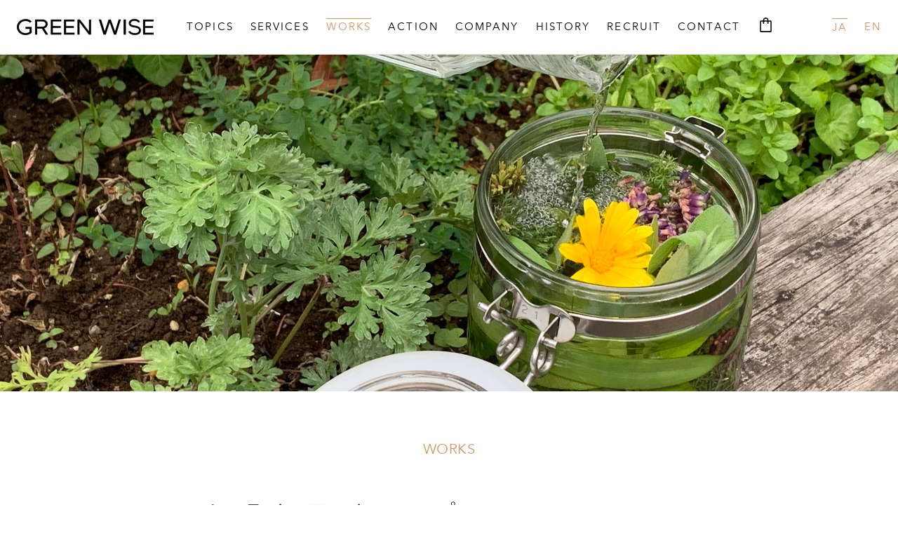

--- FILE ---
content_type: text/html; charset=UTF-8
request_url: https://www.greenwise.co.jp/gw_archives/4897/
body_size: 10273
content:
<!DOCTYPE html>
<html lang="ja">
<head prefix="og: http://ogp.me/ns# fb: http://ogp.me/ns/fb#">
<meta charset="UTF-8" />

<title>  オンラインワークショップ GREEN WISE OPEN LAB | 株式会社 グリーン・ワイズ | GREEN WISE</title>

<link rel="stylesheet" href="https://www.greenwise.co.jp/wp2016/wp-content/themes/gw2016/style.css?20251222" type="text/css" />
<meta name="viewport" content="width=device-width,initial-scale=1.0" />
<meta http-equiv="content-script-type" content="text/javascript" /> 
<link href="https://www.greenwise.co.jp/wp2016/wp-content/themes/gw2016/js/flexslider.css" media="all" rel="stylesheet" type="text/css">
<link href="https://www.greenwise.co.jp/wp2016/wp-content/themes/gw2016/js/jquery.bxslider.css" media="all" rel="stylesheet" type="text/css">
<link rel="stylesheet" type="text/css" href="https://www.greenwise.co.jp/wp2016/wp-content/themes/gw2016/MyFontsWebfontsKit/MyFontsWebfontsKit.css">
<link href="//netdna.bootstrapcdn.com/font-awesome/4.0.3/css/font-awesome.css" rel="stylesheet">
<link rel="stylesheet" href="https://www.greenwise.co.jp/wp2016/wp-content/themes/gw2016/fancybox/jquery.fancybox.css" />

<link rel="stylesheet" href="https://www.greenwise.co.jp/wp2016/wp-content/themes/gw2016/slick/slick.css">
<link rel="stylesheet" href="https://www.greenwise.co.jp/wp2016/wp-content/themes/gw2016/slick/slick-theme.css">


<link rel="preconnect" href="https://fonts.googleapis.com">
<link rel="preconnect" href="https://fonts.gstatic.com" crossorigin>
<link href="https://fonts.googleapis.com/css2?family=Zen+Kaku+Gothic+New:wght@300;400;500;700&family=Zen+Maru+Gothic:wght@400;500;700&display=swap" rel="stylesheet">

<link rel='dns-prefetch' href='//www.google.com' />
<link rel='dns-prefetch' href='//s.w.org' />
		<script type="text/javascript">
			window._wpemojiSettings = {"baseUrl":"https:\/\/s.w.org\/images\/core\/emoji\/11.2.0\/72x72\/","ext":".png","svgUrl":"https:\/\/s.w.org\/images\/core\/emoji\/11.2.0\/svg\/","svgExt":".svg","source":{"concatemoji":"https:\/\/www.greenwise.co.jp\/wp2016\/wp-includes\/js\/wp-emoji-release.min.js?ver=5.1.19"}};
			!function(e,a,t){var n,r,o,i=a.createElement("canvas"),p=i.getContext&&i.getContext("2d");function s(e,t){var a=String.fromCharCode;p.clearRect(0,0,i.width,i.height),p.fillText(a.apply(this,e),0,0);e=i.toDataURL();return p.clearRect(0,0,i.width,i.height),p.fillText(a.apply(this,t),0,0),e===i.toDataURL()}function c(e){var t=a.createElement("script");t.src=e,t.defer=t.type="text/javascript",a.getElementsByTagName("head")[0].appendChild(t)}for(o=Array("flag","emoji"),t.supports={everything:!0,everythingExceptFlag:!0},r=0;r<o.length;r++)t.supports[o[r]]=function(e){if(!p||!p.fillText)return!1;switch(p.textBaseline="top",p.font="600 32px Arial",e){case"flag":return s([55356,56826,55356,56819],[55356,56826,8203,55356,56819])?!1:!s([55356,57332,56128,56423,56128,56418,56128,56421,56128,56430,56128,56423,56128,56447],[55356,57332,8203,56128,56423,8203,56128,56418,8203,56128,56421,8203,56128,56430,8203,56128,56423,8203,56128,56447]);case"emoji":return!s([55358,56760,9792,65039],[55358,56760,8203,9792,65039])}return!1}(o[r]),t.supports.everything=t.supports.everything&&t.supports[o[r]],"flag"!==o[r]&&(t.supports.everythingExceptFlag=t.supports.everythingExceptFlag&&t.supports[o[r]]);t.supports.everythingExceptFlag=t.supports.everythingExceptFlag&&!t.supports.flag,t.DOMReady=!1,t.readyCallback=function(){t.DOMReady=!0},t.supports.everything||(n=function(){t.readyCallback()},a.addEventListener?(a.addEventListener("DOMContentLoaded",n,!1),e.addEventListener("load",n,!1)):(e.attachEvent("onload",n),a.attachEvent("onreadystatechange",function(){"complete"===a.readyState&&t.readyCallback()})),(n=t.source||{}).concatemoji?c(n.concatemoji):n.wpemoji&&n.twemoji&&(c(n.twemoji),c(n.wpemoji)))}(window,document,window._wpemojiSettings);
		</script>
		<style type="text/css">
img.wp-smiley,
img.emoji {
	display: inline !important;
	border: none !important;
	box-shadow: none !important;
	height: 1em !important;
	width: 1em !important;
	margin: 0 .07em !important;
	vertical-align: -0.1em !important;
	background: none !important;
	padding: 0 !important;
}
</style>
	<link rel='stylesheet' id='wp-block-library-css'  href='https://www.greenwise.co.jp/wp2016/wp-includes/css/dist/block-library/style.min.css?ver=5.1.19' type='text/css' media='all' />
<link rel='stylesheet' id='bogo-css'  href='https://www.greenwise.co.jp/wp2016/wp-content/plugins/bogo/includes/css/style.css?ver=3.2.1' type='text/css' media='all' />
<link rel='stylesheet' id='contact-form-7-css'  href='https://www.greenwise.co.jp/wp2016/wp-content/plugins/contact-form-7/includes/css/styles.css?ver=5.1.9' type='text/css' media='all' />
<link rel='stylesheet' id='easingslider-css'  href='https://www.greenwise.co.jp/wp2016/wp-content/plugins/easing-slider/assets/css/public.min.css?ver=3.0.8' type='text/css' media='all' />
<script type='text/javascript' src='https://www.greenwise.co.jp/wp2016/wp-includes/js/jquery/jquery.js?ver=1.12.4'></script>
<script type='text/javascript' src='https://www.greenwise.co.jp/wp2016/wp-includes/js/jquery/jquery-migrate.min.js?ver=1.4.1'></script>
<script type='text/javascript' src='https://www.greenwise.co.jp/wp2016/wp-content/plugins/easing-slider/assets/js/public.min.js?ver=3.0.8'></script>
<link rel='https://api.w.org/' href='https://www.greenwise.co.jp/wp-json/' />
<link rel="EditURI" type="application/rsd+xml" title="RSD" href="https://www.greenwise.co.jp/wp2016/xmlrpc.php?rsd" />
<link rel="wlwmanifest" type="application/wlwmanifest+xml" href="https://www.greenwise.co.jp/wp2016/wp-includes/wlwmanifest.xml" /> 
<link rel='prev' title='装飾の役目を終えた植物たちのおすそ分け　' href='https://www.greenwise.co.jp/gw_archives/4690/' />
<link rel='next' title='茎道展示会 “ LIFE, Poems of the Wild ” – 生命、野生の詩' href='https://www.greenwise.co.jp/gw_archives/4934/' />
<meta name="generator" content="WordPress 5.1.19" />
<link rel="canonical" href="https://www.greenwise.co.jp/gw_archives/4897/" />
<link rel='shortlink' href='https://www.greenwise.co.jp/?p=4897' />
<link rel="alternate" type="application/json+oembed" href="https://www.greenwise.co.jp/wp-json/oembed/1.0/embed?url=https%3A%2F%2Fwww.greenwise.co.jp%2Fgw_archives%2F4897%2F" />
<link rel="alternate" type="text/xml+oembed" href="https://www.greenwise.co.jp/wp-json/oembed/1.0/embed?url=https%3A%2F%2Fwww.greenwise.co.jp%2Fgw_archives%2F4897%2F&#038;format=xml" />
<link rel="apple-touch-icon" sizes="180x180" href="/wp2016/wp-content/uploads/fbrfg/apple-touch-icon.png">
<link rel="icon" type="image/png" href="/wp2016/wp-content/uploads/fbrfg/favicon-32x32.png" sizes="32x32">
<link rel="icon" type="image/png" href="/wp2016/wp-content/uploads/fbrfg/favicon-16x16.png" sizes="16x16">
<link rel="manifest" href="/wp2016/wp-content/uploads/fbrfg/manifest.json">
<link rel="mask-icon" href="/wp2016/wp-content/uploads/fbrfg/safari-pinned-tab.svg" color="#5bbad5">
<link rel="shortcut icon" href="/wp2016/wp-content/uploads/fbrfg/favicon.ico">
<meta name="msapplication-config" content="/wp2016/wp-content/uploads/fbrfg/browserconfig.xml">
<meta name="theme-color" content="#ffffff">
<!-- script type="text/javascript" src="//typesquare.com/3/tsst/script/ja/typesquare.js?5f4de689e9684e6e802659ffac1e02e5" charset="utf-8"></script -->

<script type="text/javascript" src="//typesquare.com/3/tsst/script/ja/typesquare.js?637b09a6c5284ac49fca1c10ac1e02e5" charset="utf-8"></script>
<script>
  (function(i,s,o,g,r,a,m){i['GoogleAnalyticsObject']=r;i[r]=i[r]||function(){
  (i[r].q=i[r].q||[]).push(arguments)},i[r].l=1*new Date();a=s.createElement(o),
  m=s.getElementsByTagName(o)[0];a.async=1;a.src=g;m.parentNode.insertBefore(a,m)
  })(window,document,'script','https://www.google-analytics.com/analytics.js','ga');

  ga('create', 'UA-70246970-2', 'auto');
  ga('send', 'pageview');

</script>


</head>

<body data-rsssl=1 class="gw_archives-template-default single single-gw_archives postid-4897 ja">

<div id="container" class="gw2021">
<!-- header -->

<header id="gw_header">
<h1 class="title"><a href="https://www.greenwise.co.jp">GREEN WISE</a></h1>
<nav id="gw_global_nav_main" class="header_nav">
  <ul>
    <li><a href="https://www.greenwise.co.jp/topics" class="plain">TOPICS</a></li>
    <li class="ja-only"><a href="https://www.greenwise.co.jp/service_cat/top/" class="plain">SERVICES</a></li>
    <li><a href="https://www.greenwise.co.jp/gw_archives" class="active">WORKS</a></li>

    <li><a href="https://www.greenwise.co.jp/action/" class="plain">ACTION</a></li>

    <li>
      <a href="https://www.greenwise.co.jp/company" class="plain">COMPANY</a>
    </li>
    <li class="ja-only"><a href="https://www.greenwise.co.jp/history" class="plain">HISTORY</a></li>
    <li class="ja-only"><a href="https://www.greenwise.co.jp/employment-index/" class="plain">RECRUIT</a></li>
    <li><a href="https://www.greenwise.co.jp/contact" class="plain">CONTACT</a></li>
    <li>
      <a href="https://greenwise.base.shop/" target="_blank" rel="noopener">
        <img src="https://www.greenwise.co.jp/wp2016/wp-content/themes/gw2016/images/icon-sb.svg" class="nab-icon-sb">
      </a>
    </li>
  </ul>
</nav>
<nav id="lang_nav" class="header_nav pc-only">
<ul class="bogo-language-switcher"><li class="en-US en first"><span>EN</span></li>
<li class="ja current last"><span>JA</span></li>
</ul>
</nav>


<div class="menu-trigger tab-only">
  <span></span>
  <span></span>
  <span></span>
</div>
</header>

<nav class="smp-nav">
  <ul>
    <li>
      <a href="https://www.greenwise.co.jp">TOP</a>
    </li>
    <li>
      <span class="smp-topics-btn smp-btn">TOPICS<span class="arrow-bottom"></span></span>
      <ul class="smp-sub-nav" id="smp-topics">
        <li><a href="https://www.greenwise.co.jp/topics/">ALL</a></li>
        <li><a href="https://www.greenwise.co.jp/topics_cat/topics_home/">PICK UP TOPICS</a></li>
        <li><a href="https://www.greenwise.co.jp/topics_cat/topics_others/">OTHER TOPICS</a></li>
      </ul>
    </li>
    <li class="ja-only"><a href="https://www.greenwise.co.jp/service_cat/top/" class="smp-link">SERVICES</a></li>
    <li>
      <span class="smp-archive-btn smp-btn">WORKS<span class="arrow-bottom"></span></span>
      <ul class="smp-sub-nav" id="smp-archive">
        <li>
          <a href="https://www.greenwise.co.jp/gw_archives/" class="link-hover">All</a>
        </li>
        <li>
          <a href="https://www.greenwise.co.jp/works_cat/events" class="link-hover">Events</a>
        </li>
        <li>
          <a href="https://www.greenwise.co.jp/works_cat/landscape" class="link-hover">Landscape</a>
        </li>
        <li>
          <a href="https://www.greenwise.co.jp/works_cat/interior" class="link-hover">Interior</a>
        </li>
        <li>
          <a href="https://www.greenwise.co.jp/works_cat/products" class="link-hover">Products</a>
        </li>

        <!-- ?php
          $terms = get_terms('tags');
          foreach ( $terms as $term ) {
          echo '<li><a href="'.get_term_link($term).'" class="link-hover">'.$term->name.'</a></li>';
          }
        ? -->
      </ul>
    </li>
    <li><a href="https://www.greenwise.co.jp/action/" class="smp-link">ACTION</a></li>
    <li>
      <span class="smp-company-btn smp-btn">COMPANY<span class="arrow-bottom"></span></span>
      <ul class="smp-sub-nav" id="smp-company">
                  <li><a href="https://www.greenwise.co.jp/company/">環境活動基準</a></li>
          <li><a href="https://www.greenwise.co.jp/company/about/">概要</a></li>
          <li><a href="https://www.greenwise.co.jp/company/access/">アクセス</a></li>
          <li><a href="https://www.greenwise.co.jp/company/history/">沿革</a></li>
              </ul>
    </li>
        <li><a href="https://www.greenwise.co.jp/history/" class="smp-link">HISTORY</a></li>
    <li><a href="https://www.greenwise.co.jp/employment-index/" class="smp-link">RECRUIT</a></li>
        <li><a href="https://www.greenwise.co.jp/contact" class="smp-link">CONTACT</a></li>
    <li><a href="https://greenwise.base.shop/" target="_blank" rel="noopener" class="smp-link">ONLINE STORE</a></li>
    <li class="lang"><ul class="bogo-language-switcher"><li class="en-US en first"><span>EN</span></li>
<li class="ja current last"><span>JA</span></li>
</ul>
</li>
  </ul>
</nav>
<div class="menu-trigger-area"><span class="menu-trigger-area-btn"></span></div>





<!-- /header -->
<!-- home -->
<main id="gw_main-page" class="clearfix">
  
        <section class="section-common section-project section-sigle">
          <header class="section-header-single">

                           <div class="section-header-main-image" style="background:url(https://www.greenwise.co.jp/wp2016/wp-content/uploads/2020/06/IMG_2465.jpg)"></div>
            
           
            <div class="inner">
              <span class="category-title-en">WORKS</span>
              <h1 class="section-title-jp">オンラインワークショップ GREEN WISE OPEN LAB</h1>
                <ul class="single-labellink-list"><li><a href="https://www.greenwise.co.jp/works_cat/events/">Events</a></li></ul>            </div>
          </header>

            <div class="page-dsc inner-s">
                            <!-- link -->
                                                        <!-- /link -->
            </div>

                          <div class="section_fields">
                            <!-- section_fields_type -->
                                  <div class="section_fields_text section_fields_common">
                    <div class="inner-s">
                      <p>グリーン・ワイズの敷地にある様々な植物を使ったワークショップを行うオープンラボがスタートしました！スタッフが「先生」としてZoom中継に登場し、季節に合わせ旬の植物を活用した生活用品や料理の作り方を披露します。</p>
<p>新型コロナウイルスの影響をきっかけに、リモートワークが基本となったグリーン・ワイズ。<br />
人と集える機会が少なくなってしまった中でも、社員がコミュニケーションを取る機会として、そして植物やその活用法を知って学ぶ機会として、オープンラボを企画しました。最初は、敷地内のハーブを使って手指消毒にも使えるハーブチンキを作ろう、というところからスタートしました。会社に出社している社員も在宅勤務中の社員も、オンライン上で集まることで、どんな場所にいても繋がることができ、お互いを近くに感じられます。</p>
<p>実験的に始まった、グリーン・ワイズ オープンラボのその記録です。</p>
                    </div>
                  </div>

                                            <!-- section_fields_type -->
                                  <div class="section_fields_gallery section_fields_gallery-repeat section_fields_common">
                    <div class="list-1-3 inner-full normal-width">
                      <ul class="clearfix">
                      <!-- modal -->
                      
                                                  <li>
                            <div class="flex-image-wrap">
                            <figure><img src="https://www.greenwise.co.jp/wp2016/wp-content/uploads/2020/06/IMG_0383.jpg"></figure>
                            <!-- caption -->
                                                                                    <div class="slide-text slide-text-caption  text-align-left">
                              <p>カメラやPCをセットして中継を準備します</p>
                            </div>
                                                        <!-- /caption -->
                            </div>
                          </li>
                                                  <li>
                            <div class="flex-image-wrap">
                            <figure><img src="https://www.greenwise.co.jp/wp2016/wp-content/uploads/2020/06/993a4343692b1bbcd7d1f250bae161fc.jpg"></figure>
                            <!-- caption -->
                                                                                    <div class="slide-text slide-text-caption  text-align-left">
                              <p>会社で植物を摘み取るところからスタート</p>
                            </div>
                                                        <!-- /caption -->
                            </div>
                          </li>
                                                  <li>
                            <div class="flex-image-wrap">
                            <figure><img src="https://www.greenwise.co.jp/wp2016/wp-content/uploads/2020/06/D756455.jpg"></figure>
                            <!-- caption -->
                                                                                    <div class="slide-text slide-text-caption  text-align-left">
                              <p>社員が最高にリラックスできるブレイクタイムです</p>
                            </div>
                                                        <!-- /caption -->
                            </div>
                          </li>
                        
                                            <!-- /modal -->

                      </ul>
                    </div>
                  </div>
                <!-- section_fields_type-repeat -->
                                            <!-- section_fields_type -->
                                  <div class="section_fields_common">
                    <div class="inner-s">
                      <div class="fields_border"></div>
                    </div>
                  </div>
                                            <!-- section_fields_type -->
                                  <div class="section_fields_title section_fields_common">
                    <div class="inner-s">
                      <h3 class="align-left">01.ノイバラのコーディアルと砂糖漬け</h3>
                                                                  <h4 class="align-left">2020年5月29日</h4>
                                          </div>
                  </div>
                                            <!-- section_fields_type -->
                                  <div class="section_fields_common inner-full">
                    <div class="video-wrap">
                      <div class="video">
                        <iframe width="560" height="315" src="https://www.youtube.com/embed/Z_lmmWj1nSc" frameborder="0" allow="accelerometer; autoplay; encrypted-media; gyroscope; picture-in-picture" allowfullscreen></iframe>                      </div>
                    </div>
                  </div>
                                            <!-- section_fields_type -->
                                  <div class="section_fields_common">
                    <div class="inner-s">
                      <div class="fields_border"></div>
                    </div>
                  </div>
                                            <!-- section_fields_type -->
                                  <div class="section_fields_title section_fields_common">
                    <div class="inner-s">
                      <h3 class="align-left">02.グミの実とジューンベリーのジャム</h3>
                                                                  <h4 class="align-left">2020年6月5日</h4>
                                          </div>
                  </div>
                                            <!-- section_fields_type -->
                                  <div class="section_fields_common inner-full">
                    <div class="video-wrap">
                      <div class="video">
                        <iframe width="560" height="315" src="https://www.youtube.com/embed/5ORTwcqffd8" frameborder="0" allow="accelerometer; autoplay; encrypted-media; gyroscope; picture-in-picture" allowfullscreen></iframe>                      </div>
                    </div>
                  </div>
                                            <!-- section_fields_type -->
                                  <div class="section_fields_common inner-full">
                    <div class="video-wrap">
                      <div class="video">
                        <iframe width="560" height="315" src="https://www.youtube.com/embed/n4w7JqYp7Qc" frameborder="0" allow="accelerometer; autoplay; encrypted-media; gyroscope; picture-in-picture" allowfullscreen></iframe>                      </div>
                    </div>
                  </div>
                                            <!-- section_fields_type -->
                                  <div class="section_fields_common">
                    <div class="inner-s">
                      <div class="fields_border"></div>
                    </div>
                  </div>
                                            <!-- section_fields_type -->
                                  <div class="section_fields_title section_fields_common">
                    <div class="inner-s">
                      <h3 class="align-left">03.抗菌スプレー</h3>
                                                                  <h4 class="align-left">2020年6月12日</h4>
                                          </div>
                  </div>
                                            <!-- section_fields_type -->
                                  <div class="section_fields_common inner-full">
                    <div class="video-wrap">
                      <div class="video">
                        <iframe width="560" height="315" src="https://www.youtube.com/embed/_id9EWzS1Sc" frameborder="0" allow="accelerometer; autoplay; encrypted-media; gyroscope; picture-in-picture" allowfullscreen></iframe>                      </div>
                    </div>
                  </div>
                                            <!-- section_fields_type -->
                                  <div class="section_fields_common">
                    <div class="inner-s">
                      <div class="fields_border"></div>
                    </div>
                  </div>
                                            <!-- section_fields_type -->
                                  <div class="section_fields_title section_fields_common">
                    <div class="inner-s">
                      <h3 class="align-left">04.挿し木</h3>
                                                                  <h4 class="align-left">2020年6月19日</h4>
                                          </div>
                  </div>
                                            <!-- section_fields_type -->
                                  <div class="section_fields_common inner-full">
                    <div class="video-wrap">
                      <div class="video">
                        <iframe width="560" height="315" src="https://www.youtube.com/embed/OKCiLLys4r4" frameborder="0" allow="accelerometer; autoplay; encrypted-media; gyroscope; picture-in-picture" allowfullscreen></iframe>                      </div>
                    </div>
                  </div>
                                            <!-- section_fields_type -->
                                  <div class="section_fields_common">
                    <div class="inner-s">
                      <div class="fields_border"></div>
                    </div>
                  </div>
                                            <!-- section_fields_type -->
                                  <div class="section_fields_title section_fields_common">
                    <div class="inner-s">
                      <h3 class="align-left">05.ヤマモモジャム</h3>
                                                                  <h4 class="align-left">2020年6月26日</h4>
                                          </div>
                  </div>
                                            <!-- section_fields_type -->
                                  <div class="section_fields_common inner-full">
                    <div class="video-wrap">
                      <div class="video">
                        <iframe width="560" height="315" src="https://www.youtube.com/embed/p0VEZcc0TDA" frameborder="0" allow="accelerometer; autoplay; encrypted-media; gyroscope; picture-in-picture" allowfullscreen></iframe>                      </div>
                    </div>
                  </div>
                                            <!-- section_fields_type -->
                                  <div class="section_fields_common">
                    <div class="inner-s">
                      <div class="fields_border"></div>
                    </div>
                  </div>
                                            <!-- section_fields_type -->
                                  <div class="section_fields_title section_fields_common">
                    <div class="inner-s">
                      <h3 class="align-left">06.薬草茶</h3>
                                                                  <h4 class="align-left">2020年7月3日</h4>
                                          </div>
                  </div>
                                            <!-- section_fields_type -->
                                  <div class="section_fields_common inner-full">
                    <div class="video-wrap">
                      <div class="video">
                        <iframe width="560" height="315" src="https://www.youtube.com/embed/M5UR1jpn0Wc" frameborder="0" allow="accelerometer; autoplay; encrypted-media; gyroscope; picture-in-picture" allowfullscreen></iframe>                      </div>
                    </div>
                  </div>
                                            <!-- section_fields_type -->
                                  <div class="section_fields_common">
                    <div class="inner-s">
                      <div class="fields_border"></div>
                    </div>
                  </div>
                                            <!-- section_fields_type -->
                                  <div class="section_fields_title section_fields_common">
                    <div class="inner-s">
                      <h3 class="align-left">07.紫陽花の剪定</h3>
                                                                  <h4 class="align-left">2020年7月10日</h4>
                                          </div>
                  </div>
                                            <!-- section_fields_type -->
                                  <div class="section_fields_common inner-full">
                    <div class="video-wrap">
                      <div class="video">
                        <iframe width="560" height="315" src="https://www.youtube.com/embed/ZAtDpqT6dV0" frameborder="0" allow="accelerometer; autoplay; encrypted-media; gyroscope; picture-in-picture" allowfullscreen></iframe>                      </div>
                    </div>
                  </div>
                                            <!-- section_fields_type -->
                                  <div class="section_fields_common">
                    <div class="inner-s">
                      <div class="fields_border"></div>
                    </div>
                  </div>
                                            <!-- section_fields_type -->
                                  <div class="section_fields_title section_fields_common">
                    <div class="inner-s">
                      <h3 class="align-left">08. 紫蘇ジュースづくり</h3>
                                                                  <h4 class="align-left">2020年9月11日</h4>
                                          </div>
                  </div>
                                            <!-- section_fields_type -->
                                  <div class="section_fields_common inner-full">
                    <div class="video-wrap">
                      <div class="video">
                        <iframe width="560" height="315" src="https://www.youtube.com/embed/Vu1gdjqXvyk" frameborder="0" allow="accelerometer; autoplay; clipboard-write; encrypted-media; gyroscope; picture-in-picture" allowfullscreen></iframe>                      </div>
                    </div>
                  </div>
                                            <!-- section_fields_type -->
                                  <div class="section_fields_common">
                    <div class="inner-s">
                      <div class="fields_border"></div>
                    </div>
                  </div>
                                            <!-- section_fields_type -->
                                  <div class="section_fields_title section_fields_common">
                    <div class="inner-s">
                      <h3 class="align-left">09. 野草の収穫と天ぷら</h3>
                                                                  <h4 class="align-left">2020年9月18日</h4>
                                          </div>
                  </div>
                                            <!-- section_fields_type -->
                                  <div class="section_fields_common inner-full">
                    <div class="video-wrap">
                      <div class="video">
                        <iframe width="560" height="315" src="https://www.youtube.com/embed/kGveWsvaNP4" frameborder="0" allow="accelerometer; autoplay; clipboard-write; encrypted-media; gyroscope; picture-in-picture" allowfullscreen></iframe>                      </div>
                    </div>
                  </div>
                                            <!-- section_fields_type -->
                                  <div class="section_fields_common">
                    <div class="inner-s">
                      <div class="fields_border"></div>
                    </div>
                  </div>
                                            <!-- section_fields_type -->
                                  <div class="section_fields_title section_fields_common">
                    <div class="inner-s">
                      <h3 class="align-left">10. 干し柿</h3>
                                                                  <h4 class="align-left">2020年10月2日</h4>
                                          </div>
                  </div>
                                            <!-- section_fields_type -->
                                  <div class="section_fields_common inner-full">
                    <div class="video-wrap">
                      <div class="video">
                        <iframe width="560" height="315" src="https://www.youtube.com/embed/uPzWmfKkBGs" frameborder="0" allow="accelerometer; autoplay; clipboard-write; encrypted-media; gyroscope; picture-in-picture" allowfullscreen></iframe>                      </div>
                    </div>
                  </div>
                                            <!-- section_fields_type -->
                                  <div class="section_fields_common">
                    <div class="inner-s">
                      <div class="fields_border"></div>
                    </div>
                  </div>
                                            <!-- section_fields_type -->
                                  <div class="section_fields_title section_fields_common">
                    <div class="inner-s">
                      <h3 class="align-left">11. カラマンシーの甘露煮</h3>
                                                                  <h4 class="align-left">2020年11月20日</h4>
                                          </div>
                  </div>
                                            <!-- section_fields_type -->
                                  <div class="section_fields_common inner-full">
                    <div class="video-wrap">
                      <div class="video">
                        <iframe width="560" height="315" src="https://www.youtube.com/embed/DN6iXGANeSA" frameborder="0" allow="accelerometer; autoplay; clipboard-write; encrypted-media; gyroscope; picture-in-picture" allowfullscreen></iframe>                      </div>
                    </div>
                  </div>
                                            <!-- section_fields_type -->
                                  <div class="section_fields_common">
                    <div class="inner-s">
                      <div class="fields_border"></div>
                    </div>
                  </div>
                                            <!-- section_fields_type -->
                                  <div class="section_fields_title section_fields_common">
                    <div class="inner-s">
                      <h3 class="align-left">12. ヘベスポン酢</h3>
                                                                  <h4 class="align-left">2020年12月20日</h4>
                                          </div>
                  </div>
                                            <!-- section_fields_type -->
                                  <div class="section_fields_common inner-full">
                    <div class="video-wrap">
                      <div class="video">
                        <iframe width="560" height="315" src="https://www.youtube.com/embed/pvc8xfv-jbo" frameborder="0" allow="accelerometer; autoplay; clipboard-write; encrypted-media; gyroscope; picture-in-picture" allowfullscreen></iframe>                      </div>
                    </div>
                  </div>
                                            <!-- section_fields_type -->
                                  <div class="section_fields_common">
                    <div class="inner-s">
                      <div class="fields_border"></div>
                    </div>
                  </div>
                                            <!-- section_fields_type -->
                                  <div class="section_fields_text section_fields_common">
                    <div class="inner-s">
                      <p>グリーン・ワイズ公式instagramでも、オープンラボの様子を紹介しております。<br />
▶︎ <a href="https://www.instagram.com/greenwise.co.ltd/" rel="noopener" target="_blank">instagram | @greenwise.co.ltd</a></p>
                    </div>
                  </div>

                                            </div>
              <!-- /section_fields_type -->
            <!-- Relation Exhibition -->

                        
            <!-- /Relation Exhibition -->

            <!-- SHOW CASE -->
                                                <!-- /SHOW CASE -->

            <!-- REMARKS images-->
                                                <!-- /REMARKS images-->


            <!-- REMARKS images-->
                                                <!-- /REMARKS images-->

            <!-- REMARKS images-->
                                                <!-- /REMARKS images-->



        </section>

        <div class="page_nav page_nav_single clearfix">
          <a href="https://www.greenwise.co.jp/gw_archives/" class="page_nav-index">Back to Index</a>
        </div>


        <!-- a href="#gw_archive-link" class="btn-archive">ARCHIVE</a -->
</main>
<!-- /main -->

<footer id="gw_footer">

  <div class="footer-inner">
    <div class="inner">
    <div class="sns">
      <ul>
        <!-- li>
          <a href="https://www.facebook.com/GREENWISE.CO" target="_blank">
            <i class="fa fa-facebook-square" aria-hidden="true"></i>
          </a>
        </li -->
        <li>
          <a href="https://www.instagram.com/greenwisejapan/" target="_blank">
            <i class="fa fa-instagram" aria-hidden="true"></i>
          </a>
        </li>
        <!-- li>
          <a href="https://twitter.com/GreenWiseCo" target="_blank">
            <i class="fa fa-twitter-square" aria-hidden="true"></i>
          </a>
        </li -->
      </ul>
    </div>
    <small class="copyright en">&copy; GREEN WISE</small>
    </div>
  </div>

</footer>
</div>

<a href="#top" id="page-top"></a>


<!-- script src="https://ajax.googleapis.com/ajax/libs/jquery/1.11.0/jquery.min.js"></script -->
<script src="https://ajax.googleapis.com/ajax/libs/jquery/3.7.1/jquery.min.js"></script>
        <script src="https://www.greenwise.co.jp/wp2016/wp-content/themes/gw2016/fancybox/jquery.fancybox.min.js"></script>
        <script>
        $(document).ready(function() {
          $('[data-fancybox]').fancybox({
            // オプションを下記に記載していきます
            loop : true, // 複数画像表示時に最初と最後をループさせる
            toolbar  : false, // ツールバーの非表示
            smallBtn : true, // 小さいCloseボタン利用する
            maxWidth:"90%",
            maxHeight:"90%"
          });
        });
        </script>

<script src="https://unpkg.com/infinite-scroll@3/dist/infinite-scroll.pkgd.js"></script>
<script type="text/javascript">
$('.is-list').infiniteScroll({
  // options
  path: '.page_nav-link a',
  append: '.post',
  history: false,
});
</script>

<script type="text/javascript">
$(function() {
  $('.tab li').click(function() {

    var index = $('.tab li').index(this);

    $('.content-tab li').css('display','none');

    $('.content-tab li').eq(index).css('display','block');

    $('.tab li').removeClass('select');

    $(this).addClass('select')
  });
});
</script>


<script src="https://www.greenwise.co.jp/wp2016/wp-content/themes/gw2016/js/heightLine.js"></script>
<script src="https://www.greenwise.co.jp/wp2016/wp-content/themes/gw2016/js/jquery.flexslider.js"></script>
<script type="text/javascript">
$(window).load(function() {
  $('.flexslider').flexslider({
    animation: "fade",
  });
});
</script>

<script>
$(function(){
    $(".smp-nav,.menu-trigger-area-btn,.smp-link").css("display","none");
    $(".menu-trigger,.menu-trigger-area,.smp-link").on("click", function() {
        $(".smp-nav,.menu-trigger-area-btn,.smp-link").slideToggle(0);
    });
});

$(".menu-trigger,.menu-trigger-area-btn,.smp-link").click(function(){
  if($(".menu-trigger,.menu-trigger-area-btn,.smp-link").hasClass("active")){
    $(".menu-trigger,.menu-trigger-area-btn,.smp-link").removeClass("active");
  }else{
    $(".menu-trigger,.menu-trigger-area-btn,.smp-link").addClass("active");
  }
});
</script>

<script type="text/javascript">
  jQuery(document).ready(function($){
    jQuery('.smp-top-btn').click(function () {
    jQuery('#smp-top').slideToggle(500,function(){
      if (jQuery(this).is(':hidden')) {
            jQuery('.smp-top-btn').html('TOP<span class="arrow-bottom"></span>');
          } else {
        jQuery('.smp-top-btn').html('TOP<span class="arrow-top"></span>');
          }
      });
    });
  });
</script>

<script type="text/javascript">
  jQuery(document).ready(function($){
    jQuery('.smp-topics-btn').click(function () {
    jQuery('#smp-topics').slideToggle(500,function(){
      if (jQuery(this).is(':hidden')) {
            jQuery('.smp-topics-btn').html('TOPICS<span class="arrow-bottom"></span>');
          } else {
        jQuery('.smp-topics-btn').html('TOPICS<span class="arrow-top"></span>');
          }
      });
    });
  });
</script>

<script type="text/javascript">
  jQuery(document).ready(function($){
    jQuery('.smp-archive-btn').click(function () {
    jQuery('#smp-archive').slideToggle(500,function(){
      if (jQuery(this).is(':hidden')) {
            jQuery('.smp-archive-btn').html('WORKS<span class="arrow-bottom"></span>');
          } else {
        jQuery('.smp-archive-btn').html('WORKS<span class="arrow-top"></span>');
          }
      });
    });
  });
</script>

<script type="text/javascript">
  jQuery(document).ready(function($){
    jQuery('.smp-company-btn').click(function () {
    jQuery('#smp-company').slideToggle(500,function(){
      if (jQuery(this).is(':hidden')) {
            jQuery('.smp-company-btn').html('COMPANY<span class="arrow-bottom"></span>');
          } else {
        jQuery('.smp-company-btn').html('COMPANY<span class="arrow-top"></span>');
          }
      });
    });
  });
</script>




<!-- script>
$(function(){
  $('[data-scroll]').on('click', function() {
    var speed   = 500,
        $self   = $(this),
        $href   = $self.attr('href'),
        $margin = $self.attr('data-scroll') ? parseInt($self.attr('data-scroll')) : 0,
        $target = $($href);
    var pos = ( $target[0] && $target !== '#page_top' ) ? $target.offset().top - $margin : 0;
    $('html,body').animate({scrollTop: pos}, speed, 'swing');
    $self.blur();
    return false;
  });// end function.onClick
});// end function
</script -->
<script>
jQuery(function(){
    var windowWidth = $(window).width();
    var headerHight = 78; 
    jQuery('a[href^=#]').click(function() {
    var speed = 1000;
    var href= jQuery(this).attr("href");
    var target = jQuery(href == "#" || href == "" ? 'html' : href);
    var position = target.offset().top-headerHight;
    jQuery('body,html').animate({scrollTop:position}, speed, 'swing');
    return false;
   });
});
</script>

<script type="text/javascript">

      jQuery(document).ready(function($){
        jQuery('.btn-top').click(function () {
          jQuery('.section-future').slideToggle(400,function(){
              if (jQuery(this).is(':hidden')) {
                  jQuery('.btn-future').html('<span class="btn btn-top btn-toggle">FUTURE</span>');
                } else {
              jQuery('.btn-future').html('<a href="#gw_future_open" data-scroll="0" class="btn-toggle" >FUTURE</a>');
                }
            });
          });
      });
      
</script>


<script type="text/javascript">
  jQuery(document).ready(function($){
    jQuery('#op-btn,#op-btn-close').click(function () {
    jQuery('#op-more').slideToggle(1000,function(){
      if (jQuery(this).is(':hidden')) {
            jQuery('a#op-btn,#op-btn-close').html('VIEW MORE');
          } else {
        jQuery('a#op-btn,#op-btn-close').html('CLOSE');
          }
      });
    });
  });
</script>
<!-- script src="https://www.greenwise.co.jp/wp2016/wp-content/themes/gw2016/js/jquery.bxslider.js"></script>
<script type="text/javascript">
$(document).ready(function(){
  $('.slider').bxSlider();
});
</script -->


<script src="https://www.greenwise.co.jp/wp2016/wp-content/themes/gw2016/js/jquery.bxslider.js"></script>
<script type="text/javascript">
$(document).ready(function(){
  $('.slider-bxslider').bxSlider();
});
</script>

<script src="https://www.greenwise.co.jp/wp2016/wp-content/themes/gw2016/slick/slick.js"></script>
<script>
$('.slick-slider').slick({
    autoplay:false,
    autoplaySpeed:5000,
    dots:true,
});
</script>
<script>
$('.slider').slick({
    arrows:true,
    autoplay:false,
    autoplaySpeed:5000,
    dots:true,
});
</script>
<script>
$('.slick-slider-auto').slick({
    autoplay:true,
    autoplaySpeed:3000,
    speed:3000,
    fade:true,
    dots:true,
});
</script>
<script>
$('.slic-item').slick({
    autoplay: false,
    autoplaySpeed: 2000,
    speed: 800,
    dots: false,
    arrows: true,
    infinite: true,
    pauseOnHover: false,
    slidesToShow: 3,
    slidesToScroll: 1,
    /*----両サイドを表示----*/
    centerMode:true,
    centerPadding:"15%",
    /*----------------------*/
    responsive: [
      {
        breakpoint: 400, // 399px以下のサイズに適用
        settings: {
          slidesToShow: 1,
          centerPadding:"15px",
        },
      },
    ],
});
</script>
<script>
$('.variable-width').slick({
  dots: true,
  infinite: true,
  arrows: false,
  speed: 300,
  slidesToShow: 1,
  centerMode: true,
  variableWidth: true
});
</script>
<script>
$('.slic-report').slick({
    autoplay: false,
    speed: 800,
    dots: false,
    arrows: true,
    infinite:true,
    pauseOnHover: false,
    slidesToShow: 3,
    slidesToScroll: 1,
    /*----両サイドを表示----*/
    centerMode:true,
    centerPadding:"30px",
    /*----------------------*/
    responsive: [
      {
        breakpoint: 400, // 399px以下のサイズに適用
        settings: {
          slidesToShow: 1,
          centerPadding:"15px",
        },
      },
    ],
});
</script>

<script>
$('.slic-report-2').slick({
    autoplay: false,
    speed: 800,
    dots: false,
    arrows: true,
    infinite:false,
    pauseOnHover: false,
    slidesToShow: 3,
    slidesToScroll: 1,
    /*----両サイドを表示----*/
    centerMode:false,
    centerPadding:"30px",
    /*----------------------*/
    responsive: [
      {
        breakpoint: 400, // 399px以下のサイズに適用
        settings: {
          centerMode:true,
          infinite:true,
          slidesToShow: 1,
          centerPadding:"15px",
        },
      },
    ],
});
</script>


<script type='text/javascript'>
/* <![CDATA[ */
var wpcf7 = {"apiSettings":{"root":"https:\/\/www.greenwise.co.jp\/wp-json\/contact-form-7\/v1","namespace":"contact-form-7\/v1"}};
/* ]]> */
</script>
<script type='text/javascript' src='https://www.greenwise.co.jp/wp2016/wp-content/plugins/contact-form-7/includes/js/scripts.js?ver=5.1.9'></script>
<script type='text/javascript' src='https://www.google.com/recaptcha/api.js?render=6LfIV28gAAAAAFKUGvh9_uaL_aRPHOJ39VYjBM9O&#038;ver=3.0'></script>
<script type='text/javascript' src='https://www.greenwise.co.jp/wp2016/wp-includes/js/wp-embed.min.js?ver=5.1.19'></script>
<script type="text/javascript">
( function( sitekey, actions ) {

	document.addEventListener( 'DOMContentLoaded', function( event ) {
		var wpcf7recaptcha = {

			execute: function( action ) {
				grecaptcha.execute(
					sitekey,
					{ action: action }
				).then( function( token ) {
					var event = new CustomEvent( 'wpcf7grecaptchaexecuted', {
						detail: {
							action: action,
							token: token,
						},
					} );

					document.dispatchEvent( event );
				} );
			},

			executeOnHomepage: function() {
				wpcf7recaptcha.execute( actions[ 'homepage' ] );
			},

			executeOnContactform: function() {
				wpcf7recaptcha.execute( actions[ 'contactform' ] );
			},

		};

		grecaptcha.ready(
			wpcf7recaptcha.executeOnHomepage
		);

		document.addEventListener( 'change',
			wpcf7recaptcha.executeOnContactform, false
		);

		document.addEventListener( 'wpcf7submit',
			wpcf7recaptcha.executeOnHomepage, false
		);

	} );

	document.addEventListener( 'wpcf7grecaptchaexecuted', function( event ) {
		var fields = document.querySelectorAll(
			"form.wpcf7-form input[name='g-recaptcha-response']"
		);

		for ( var i = 0; i < fields.length; i++ ) {
			var field = fields[ i ];
			field.setAttribute( 'value', event.detail.token );
		}
	} );

} )(
	'6LfIV28gAAAAAFKUGvh9_uaL_aRPHOJ39VYjBM9O',
	{"homepage":"homepage","contactform":"contactform"}
);
</script>
</body>
</html>

--- FILE ---
content_type: text/html; charset=utf-8
request_url: https://www.google.com/recaptcha/api2/anchor?ar=1&k=6LfIV28gAAAAAFKUGvh9_uaL_aRPHOJ39VYjBM9O&co=aHR0cHM6Ly93d3cuZ3JlZW53aXNlLmNvLmpwOjQ0Mw..&hl=en&v=9TiwnJFHeuIw_s0wSd3fiKfN&size=invisible&anchor-ms=20000&execute-ms=30000&cb=kedc3mijymr9
body_size: 48074
content:
<!DOCTYPE HTML><html dir="ltr" lang="en"><head><meta http-equiv="Content-Type" content="text/html; charset=UTF-8">
<meta http-equiv="X-UA-Compatible" content="IE=edge">
<title>reCAPTCHA</title>
<style type="text/css">
/* cyrillic-ext */
@font-face {
  font-family: 'Roboto';
  font-style: normal;
  font-weight: 400;
  font-stretch: 100%;
  src: url(//fonts.gstatic.com/s/roboto/v48/KFO7CnqEu92Fr1ME7kSn66aGLdTylUAMa3GUBHMdazTgWw.woff2) format('woff2');
  unicode-range: U+0460-052F, U+1C80-1C8A, U+20B4, U+2DE0-2DFF, U+A640-A69F, U+FE2E-FE2F;
}
/* cyrillic */
@font-face {
  font-family: 'Roboto';
  font-style: normal;
  font-weight: 400;
  font-stretch: 100%;
  src: url(//fonts.gstatic.com/s/roboto/v48/KFO7CnqEu92Fr1ME7kSn66aGLdTylUAMa3iUBHMdazTgWw.woff2) format('woff2');
  unicode-range: U+0301, U+0400-045F, U+0490-0491, U+04B0-04B1, U+2116;
}
/* greek-ext */
@font-face {
  font-family: 'Roboto';
  font-style: normal;
  font-weight: 400;
  font-stretch: 100%;
  src: url(//fonts.gstatic.com/s/roboto/v48/KFO7CnqEu92Fr1ME7kSn66aGLdTylUAMa3CUBHMdazTgWw.woff2) format('woff2');
  unicode-range: U+1F00-1FFF;
}
/* greek */
@font-face {
  font-family: 'Roboto';
  font-style: normal;
  font-weight: 400;
  font-stretch: 100%;
  src: url(//fonts.gstatic.com/s/roboto/v48/KFO7CnqEu92Fr1ME7kSn66aGLdTylUAMa3-UBHMdazTgWw.woff2) format('woff2');
  unicode-range: U+0370-0377, U+037A-037F, U+0384-038A, U+038C, U+038E-03A1, U+03A3-03FF;
}
/* math */
@font-face {
  font-family: 'Roboto';
  font-style: normal;
  font-weight: 400;
  font-stretch: 100%;
  src: url(//fonts.gstatic.com/s/roboto/v48/KFO7CnqEu92Fr1ME7kSn66aGLdTylUAMawCUBHMdazTgWw.woff2) format('woff2');
  unicode-range: U+0302-0303, U+0305, U+0307-0308, U+0310, U+0312, U+0315, U+031A, U+0326-0327, U+032C, U+032F-0330, U+0332-0333, U+0338, U+033A, U+0346, U+034D, U+0391-03A1, U+03A3-03A9, U+03B1-03C9, U+03D1, U+03D5-03D6, U+03F0-03F1, U+03F4-03F5, U+2016-2017, U+2034-2038, U+203C, U+2040, U+2043, U+2047, U+2050, U+2057, U+205F, U+2070-2071, U+2074-208E, U+2090-209C, U+20D0-20DC, U+20E1, U+20E5-20EF, U+2100-2112, U+2114-2115, U+2117-2121, U+2123-214F, U+2190, U+2192, U+2194-21AE, U+21B0-21E5, U+21F1-21F2, U+21F4-2211, U+2213-2214, U+2216-22FF, U+2308-230B, U+2310, U+2319, U+231C-2321, U+2336-237A, U+237C, U+2395, U+239B-23B7, U+23D0, U+23DC-23E1, U+2474-2475, U+25AF, U+25B3, U+25B7, U+25BD, U+25C1, U+25CA, U+25CC, U+25FB, U+266D-266F, U+27C0-27FF, U+2900-2AFF, U+2B0E-2B11, U+2B30-2B4C, U+2BFE, U+3030, U+FF5B, U+FF5D, U+1D400-1D7FF, U+1EE00-1EEFF;
}
/* symbols */
@font-face {
  font-family: 'Roboto';
  font-style: normal;
  font-weight: 400;
  font-stretch: 100%;
  src: url(//fonts.gstatic.com/s/roboto/v48/KFO7CnqEu92Fr1ME7kSn66aGLdTylUAMaxKUBHMdazTgWw.woff2) format('woff2');
  unicode-range: U+0001-000C, U+000E-001F, U+007F-009F, U+20DD-20E0, U+20E2-20E4, U+2150-218F, U+2190, U+2192, U+2194-2199, U+21AF, U+21E6-21F0, U+21F3, U+2218-2219, U+2299, U+22C4-22C6, U+2300-243F, U+2440-244A, U+2460-24FF, U+25A0-27BF, U+2800-28FF, U+2921-2922, U+2981, U+29BF, U+29EB, U+2B00-2BFF, U+4DC0-4DFF, U+FFF9-FFFB, U+10140-1018E, U+10190-1019C, U+101A0, U+101D0-101FD, U+102E0-102FB, U+10E60-10E7E, U+1D2C0-1D2D3, U+1D2E0-1D37F, U+1F000-1F0FF, U+1F100-1F1AD, U+1F1E6-1F1FF, U+1F30D-1F30F, U+1F315, U+1F31C, U+1F31E, U+1F320-1F32C, U+1F336, U+1F378, U+1F37D, U+1F382, U+1F393-1F39F, U+1F3A7-1F3A8, U+1F3AC-1F3AF, U+1F3C2, U+1F3C4-1F3C6, U+1F3CA-1F3CE, U+1F3D4-1F3E0, U+1F3ED, U+1F3F1-1F3F3, U+1F3F5-1F3F7, U+1F408, U+1F415, U+1F41F, U+1F426, U+1F43F, U+1F441-1F442, U+1F444, U+1F446-1F449, U+1F44C-1F44E, U+1F453, U+1F46A, U+1F47D, U+1F4A3, U+1F4B0, U+1F4B3, U+1F4B9, U+1F4BB, U+1F4BF, U+1F4C8-1F4CB, U+1F4D6, U+1F4DA, U+1F4DF, U+1F4E3-1F4E6, U+1F4EA-1F4ED, U+1F4F7, U+1F4F9-1F4FB, U+1F4FD-1F4FE, U+1F503, U+1F507-1F50B, U+1F50D, U+1F512-1F513, U+1F53E-1F54A, U+1F54F-1F5FA, U+1F610, U+1F650-1F67F, U+1F687, U+1F68D, U+1F691, U+1F694, U+1F698, U+1F6AD, U+1F6B2, U+1F6B9-1F6BA, U+1F6BC, U+1F6C6-1F6CF, U+1F6D3-1F6D7, U+1F6E0-1F6EA, U+1F6F0-1F6F3, U+1F6F7-1F6FC, U+1F700-1F7FF, U+1F800-1F80B, U+1F810-1F847, U+1F850-1F859, U+1F860-1F887, U+1F890-1F8AD, U+1F8B0-1F8BB, U+1F8C0-1F8C1, U+1F900-1F90B, U+1F93B, U+1F946, U+1F984, U+1F996, U+1F9E9, U+1FA00-1FA6F, U+1FA70-1FA7C, U+1FA80-1FA89, U+1FA8F-1FAC6, U+1FACE-1FADC, U+1FADF-1FAE9, U+1FAF0-1FAF8, U+1FB00-1FBFF;
}
/* vietnamese */
@font-face {
  font-family: 'Roboto';
  font-style: normal;
  font-weight: 400;
  font-stretch: 100%;
  src: url(//fonts.gstatic.com/s/roboto/v48/KFO7CnqEu92Fr1ME7kSn66aGLdTylUAMa3OUBHMdazTgWw.woff2) format('woff2');
  unicode-range: U+0102-0103, U+0110-0111, U+0128-0129, U+0168-0169, U+01A0-01A1, U+01AF-01B0, U+0300-0301, U+0303-0304, U+0308-0309, U+0323, U+0329, U+1EA0-1EF9, U+20AB;
}
/* latin-ext */
@font-face {
  font-family: 'Roboto';
  font-style: normal;
  font-weight: 400;
  font-stretch: 100%;
  src: url(//fonts.gstatic.com/s/roboto/v48/KFO7CnqEu92Fr1ME7kSn66aGLdTylUAMa3KUBHMdazTgWw.woff2) format('woff2');
  unicode-range: U+0100-02BA, U+02BD-02C5, U+02C7-02CC, U+02CE-02D7, U+02DD-02FF, U+0304, U+0308, U+0329, U+1D00-1DBF, U+1E00-1E9F, U+1EF2-1EFF, U+2020, U+20A0-20AB, U+20AD-20C0, U+2113, U+2C60-2C7F, U+A720-A7FF;
}
/* latin */
@font-face {
  font-family: 'Roboto';
  font-style: normal;
  font-weight: 400;
  font-stretch: 100%;
  src: url(//fonts.gstatic.com/s/roboto/v48/KFO7CnqEu92Fr1ME7kSn66aGLdTylUAMa3yUBHMdazQ.woff2) format('woff2');
  unicode-range: U+0000-00FF, U+0131, U+0152-0153, U+02BB-02BC, U+02C6, U+02DA, U+02DC, U+0304, U+0308, U+0329, U+2000-206F, U+20AC, U+2122, U+2191, U+2193, U+2212, U+2215, U+FEFF, U+FFFD;
}
/* cyrillic-ext */
@font-face {
  font-family: 'Roboto';
  font-style: normal;
  font-weight: 500;
  font-stretch: 100%;
  src: url(//fonts.gstatic.com/s/roboto/v48/KFO7CnqEu92Fr1ME7kSn66aGLdTylUAMa3GUBHMdazTgWw.woff2) format('woff2');
  unicode-range: U+0460-052F, U+1C80-1C8A, U+20B4, U+2DE0-2DFF, U+A640-A69F, U+FE2E-FE2F;
}
/* cyrillic */
@font-face {
  font-family: 'Roboto';
  font-style: normal;
  font-weight: 500;
  font-stretch: 100%;
  src: url(//fonts.gstatic.com/s/roboto/v48/KFO7CnqEu92Fr1ME7kSn66aGLdTylUAMa3iUBHMdazTgWw.woff2) format('woff2');
  unicode-range: U+0301, U+0400-045F, U+0490-0491, U+04B0-04B1, U+2116;
}
/* greek-ext */
@font-face {
  font-family: 'Roboto';
  font-style: normal;
  font-weight: 500;
  font-stretch: 100%;
  src: url(//fonts.gstatic.com/s/roboto/v48/KFO7CnqEu92Fr1ME7kSn66aGLdTylUAMa3CUBHMdazTgWw.woff2) format('woff2');
  unicode-range: U+1F00-1FFF;
}
/* greek */
@font-face {
  font-family: 'Roboto';
  font-style: normal;
  font-weight: 500;
  font-stretch: 100%;
  src: url(//fonts.gstatic.com/s/roboto/v48/KFO7CnqEu92Fr1ME7kSn66aGLdTylUAMa3-UBHMdazTgWw.woff2) format('woff2');
  unicode-range: U+0370-0377, U+037A-037F, U+0384-038A, U+038C, U+038E-03A1, U+03A3-03FF;
}
/* math */
@font-face {
  font-family: 'Roboto';
  font-style: normal;
  font-weight: 500;
  font-stretch: 100%;
  src: url(//fonts.gstatic.com/s/roboto/v48/KFO7CnqEu92Fr1ME7kSn66aGLdTylUAMawCUBHMdazTgWw.woff2) format('woff2');
  unicode-range: U+0302-0303, U+0305, U+0307-0308, U+0310, U+0312, U+0315, U+031A, U+0326-0327, U+032C, U+032F-0330, U+0332-0333, U+0338, U+033A, U+0346, U+034D, U+0391-03A1, U+03A3-03A9, U+03B1-03C9, U+03D1, U+03D5-03D6, U+03F0-03F1, U+03F4-03F5, U+2016-2017, U+2034-2038, U+203C, U+2040, U+2043, U+2047, U+2050, U+2057, U+205F, U+2070-2071, U+2074-208E, U+2090-209C, U+20D0-20DC, U+20E1, U+20E5-20EF, U+2100-2112, U+2114-2115, U+2117-2121, U+2123-214F, U+2190, U+2192, U+2194-21AE, U+21B0-21E5, U+21F1-21F2, U+21F4-2211, U+2213-2214, U+2216-22FF, U+2308-230B, U+2310, U+2319, U+231C-2321, U+2336-237A, U+237C, U+2395, U+239B-23B7, U+23D0, U+23DC-23E1, U+2474-2475, U+25AF, U+25B3, U+25B7, U+25BD, U+25C1, U+25CA, U+25CC, U+25FB, U+266D-266F, U+27C0-27FF, U+2900-2AFF, U+2B0E-2B11, U+2B30-2B4C, U+2BFE, U+3030, U+FF5B, U+FF5D, U+1D400-1D7FF, U+1EE00-1EEFF;
}
/* symbols */
@font-face {
  font-family: 'Roboto';
  font-style: normal;
  font-weight: 500;
  font-stretch: 100%;
  src: url(//fonts.gstatic.com/s/roboto/v48/KFO7CnqEu92Fr1ME7kSn66aGLdTylUAMaxKUBHMdazTgWw.woff2) format('woff2');
  unicode-range: U+0001-000C, U+000E-001F, U+007F-009F, U+20DD-20E0, U+20E2-20E4, U+2150-218F, U+2190, U+2192, U+2194-2199, U+21AF, U+21E6-21F0, U+21F3, U+2218-2219, U+2299, U+22C4-22C6, U+2300-243F, U+2440-244A, U+2460-24FF, U+25A0-27BF, U+2800-28FF, U+2921-2922, U+2981, U+29BF, U+29EB, U+2B00-2BFF, U+4DC0-4DFF, U+FFF9-FFFB, U+10140-1018E, U+10190-1019C, U+101A0, U+101D0-101FD, U+102E0-102FB, U+10E60-10E7E, U+1D2C0-1D2D3, U+1D2E0-1D37F, U+1F000-1F0FF, U+1F100-1F1AD, U+1F1E6-1F1FF, U+1F30D-1F30F, U+1F315, U+1F31C, U+1F31E, U+1F320-1F32C, U+1F336, U+1F378, U+1F37D, U+1F382, U+1F393-1F39F, U+1F3A7-1F3A8, U+1F3AC-1F3AF, U+1F3C2, U+1F3C4-1F3C6, U+1F3CA-1F3CE, U+1F3D4-1F3E0, U+1F3ED, U+1F3F1-1F3F3, U+1F3F5-1F3F7, U+1F408, U+1F415, U+1F41F, U+1F426, U+1F43F, U+1F441-1F442, U+1F444, U+1F446-1F449, U+1F44C-1F44E, U+1F453, U+1F46A, U+1F47D, U+1F4A3, U+1F4B0, U+1F4B3, U+1F4B9, U+1F4BB, U+1F4BF, U+1F4C8-1F4CB, U+1F4D6, U+1F4DA, U+1F4DF, U+1F4E3-1F4E6, U+1F4EA-1F4ED, U+1F4F7, U+1F4F9-1F4FB, U+1F4FD-1F4FE, U+1F503, U+1F507-1F50B, U+1F50D, U+1F512-1F513, U+1F53E-1F54A, U+1F54F-1F5FA, U+1F610, U+1F650-1F67F, U+1F687, U+1F68D, U+1F691, U+1F694, U+1F698, U+1F6AD, U+1F6B2, U+1F6B9-1F6BA, U+1F6BC, U+1F6C6-1F6CF, U+1F6D3-1F6D7, U+1F6E0-1F6EA, U+1F6F0-1F6F3, U+1F6F7-1F6FC, U+1F700-1F7FF, U+1F800-1F80B, U+1F810-1F847, U+1F850-1F859, U+1F860-1F887, U+1F890-1F8AD, U+1F8B0-1F8BB, U+1F8C0-1F8C1, U+1F900-1F90B, U+1F93B, U+1F946, U+1F984, U+1F996, U+1F9E9, U+1FA00-1FA6F, U+1FA70-1FA7C, U+1FA80-1FA89, U+1FA8F-1FAC6, U+1FACE-1FADC, U+1FADF-1FAE9, U+1FAF0-1FAF8, U+1FB00-1FBFF;
}
/* vietnamese */
@font-face {
  font-family: 'Roboto';
  font-style: normal;
  font-weight: 500;
  font-stretch: 100%;
  src: url(//fonts.gstatic.com/s/roboto/v48/KFO7CnqEu92Fr1ME7kSn66aGLdTylUAMa3OUBHMdazTgWw.woff2) format('woff2');
  unicode-range: U+0102-0103, U+0110-0111, U+0128-0129, U+0168-0169, U+01A0-01A1, U+01AF-01B0, U+0300-0301, U+0303-0304, U+0308-0309, U+0323, U+0329, U+1EA0-1EF9, U+20AB;
}
/* latin-ext */
@font-face {
  font-family: 'Roboto';
  font-style: normal;
  font-weight: 500;
  font-stretch: 100%;
  src: url(//fonts.gstatic.com/s/roboto/v48/KFO7CnqEu92Fr1ME7kSn66aGLdTylUAMa3KUBHMdazTgWw.woff2) format('woff2');
  unicode-range: U+0100-02BA, U+02BD-02C5, U+02C7-02CC, U+02CE-02D7, U+02DD-02FF, U+0304, U+0308, U+0329, U+1D00-1DBF, U+1E00-1E9F, U+1EF2-1EFF, U+2020, U+20A0-20AB, U+20AD-20C0, U+2113, U+2C60-2C7F, U+A720-A7FF;
}
/* latin */
@font-face {
  font-family: 'Roboto';
  font-style: normal;
  font-weight: 500;
  font-stretch: 100%;
  src: url(//fonts.gstatic.com/s/roboto/v48/KFO7CnqEu92Fr1ME7kSn66aGLdTylUAMa3yUBHMdazQ.woff2) format('woff2');
  unicode-range: U+0000-00FF, U+0131, U+0152-0153, U+02BB-02BC, U+02C6, U+02DA, U+02DC, U+0304, U+0308, U+0329, U+2000-206F, U+20AC, U+2122, U+2191, U+2193, U+2212, U+2215, U+FEFF, U+FFFD;
}
/* cyrillic-ext */
@font-face {
  font-family: 'Roboto';
  font-style: normal;
  font-weight: 900;
  font-stretch: 100%;
  src: url(//fonts.gstatic.com/s/roboto/v48/KFO7CnqEu92Fr1ME7kSn66aGLdTylUAMa3GUBHMdazTgWw.woff2) format('woff2');
  unicode-range: U+0460-052F, U+1C80-1C8A, U+20B4, U+2DE0-2DFF, U+A640-A69F, U+FE2E-FE2F;
}
/* cyrillic */
@font-face {
  font-family: 'Roboto';
  font-style: normal;
  font-weight: 900;
  font-stretch: 100%;
  src: url(//fonts.gstatic.com/s/roboto/v48/KFO7CnqEu92Fr1ME7kSn66aGLdTylUAMa3iUBHMdazTgWw.woff2) format('woff2');
  unicode-range: U+0301, U+0400-045F, U+0490-0491, U+04B0-04B1, U+2116;
}
/* greek-ext */
@font-face {
  font-family: 'Roboto';
  font-style: normal;
  font-weight: 900;
  font-stretch: 100%;
  src: url(//fonts.gstatic.com/s/roboto/v48/KFO7CnqEu92Fr1ME7kSn66aGLdTylUAMa3CUBHMdazTgWw.woff2) format('woff2');
  unicode-range: U+1F00-1FFF;
}
/* greek */
@font-face {
  font-family: 'Roboto';
  font-style: normal;
  font-weight: 900;
  font-stretch: 100%;
  src: url(//fonts.gstatic.com/s/roboto/v48/KFO7CnqEu92Fr1ME7kSn66aGLdTylUAMa3-UBHMdazTgWw.woff2) format('woff2');
  unicode-range: U+0370-0377, U+037A-037F, U+0384-038A, U+038C, U+038E-03A1, U+03A3-03FF;
}
/* math */
@font-face {
  font-family: 'Roboto';
  font-style: normal;
  font-weight: 900;
  font-stretch: 100%;
  src: url(//fonts.gstatic.com/s/roboto/v48/KFO7CnqEu92Fr1ME7kSn66aGLdTylUAMawCUBHMdazTgWw.woff2) format('woff2');
  unicode-range: U+0302-0303, U+0305, U+0307-0308, U+0310, U+0312, U+0315, U+031A, U+0326-0327, U+032C, U+032F-0330, U+0332-0333, U+0338, U+033A, U+0346, U+034D, U+0391-03A1, U+03A3-03A9, U+03B1-03C9, U+03D1, U+03D5-03D6, U+03F0-03F1, U+03F4-03F5, U+2016-2017, U+2034-2038, U+203C, U+2040, U+2043, U+2047, U+2050, U+2057, U+205F, U+2070-2071, U+2074-208E, U+2090-209C, U+20D0-20DC, U+20E1, U+20E5-20EF, U+2100-2112, U+2114-2115, U+2117-2121, U+2123-214F, U+2190, U+2192, U+2194-21AE, U+21B0-21E5, U+21F1-21F2, U+21F4-2211, U+2213-2214, U+2216-22FF, U+2308-230B, U+2310, U+2319, U+231C-2321, U+2336-237A, U+237C, U+2395, U+239B-23B7, U+23D0, U+23DC-23E1, U+2474-2475, U+25AF, U+25B3, U+25B7, U+25BD, U+25C1, U+25CA, U+25CC, U+25FB, U+266D-266F, U+27C0-27FF, U+2900-2AFF, U+2B0E-2B11, U+2B30-2B4C, U+2BFE, U+3030, U+FF5B, U+FF5D, U+1D400-1D7FF, U+1EE00-1EEFF;
}
/* symbols */
@font-face {
  font-family: 'Roboto';
  font-style: normal;
  font-weight: 900;
  font-stretch: 100%;
  src: url(//fonts.gstatic.com/s/roboto/v48/KFO7CnqEu92Fr1ME7kSn66aGLdTylUAMaxKUBHMdazTgWw.woff2) format('woff2');
  unicode-range: U+0001-000C, U+000E-001F, U+007F-009F, U+20DD-20E0, U+20E2-20E4, U+2150-218F, U+2190, U+2192, U+2194-2199, U+21AF, U+21E6-21F0, U+21F3, U+2218-2219, U+2299, U+22C4-22C6, U+2300-243F, U+2440-244A, U+2460-24FF, U+25A0-27BF, U+2800-28FF, U+2921-2922, U+2981, U+29BF, U+29EB, U+2B00-2BFF, U+4DC0-4DFF, U+FFF9-FFFB, U+10140-1018E, U+10190-1019C, U+101A0, U+101D0-101FD, U+102E0-102FB, U+10E60-10E7E, U+1D2C0-1D2D3, U+1D2E0-1D37F, U+1F000-1F0FF, U+1F100-1F1AD, U+1F1E6-1F1FF, U+1F30D-1F30F, U+1F315, U+1F31C, U+1F31E, U+1F320-1F32C, U+1F336, U+1F378, U+1F37D, U+1F382, U+1F393-1F39F, U+1F3A7-1F3A8, U+1F3AC-1F3AF, U+1F3C2, U+1F3C4-1F3C6, U+1F3CA-1F3CE, U+1F3D4-1F3E0, U+1F3ED, U+1F3F1-1F3F3, U+1F3F5-1F3F7, U+1F408, U+1F415, U+1F41F, U+1F426, U+1F43F, U+1F441-1F442, U+1F444, U+1F446-1F449, U+1F44C-1F44E, U+1F453, U+1F46A, U+1F47D, U+1F4A3, U+1F4B0, U+1F4B3, U+1F4B9, U+1F4BB, U+1F4BF, U+1F4C8-1F4CB, U+1F4D6, U+1F4DA, U+1F4DF, U+1F4E3-1F4E6, U+1F4EA-1F4ED, U+1F4F7, U+1F4F9-1F4FB, U+1F4FD-1F4FE, U+1F503, U+1F507-1F50B, U+1F50D, U+1F512-1F513, U+1F53E-1F54A, U+1F54F-1F5FA, U+1F610, U+1F650-1F67F, U+1F687, U+1F68D, U+1F691, U+1F694, U+1F698, U+1F6AD, U+1F6B2, U+1F6B9-1F6BA, U+1F6BC, U+1F6C6-1F6CF, U+1F6D3-1F6D7, U+1F6E0-1F6EA, U+1F6F0-1F6F3, U+1F6F7-1F6FC, U+1F700-1F7FF, U+1F800-1F80B, U+1F810-1F847, U+1F850-1F859, U+1F860-1F887, U+1F890-1F8AD, U+1F8B0-1F8BB, U+1F8C0-1F8C1, U+1F900-1F90B, U+1F93B, U+1F946, U+1F984, U+1F996, U+1F9E9, U+1FA00-1FA6F, U+1FA70-1FA7C, U+1FA80-1FA89, U+1FA8F-1FAC6, U+1FACE-1FADC, U+1FADF-1FAE9, U+1FAF0-1FAF8, U+1FB00-1FBFF;
}
/* vietnamese */
@font-face {
  font-family: 'Roboto';
  font-style: normal;
  font-weight: 900;
  font-stretch: 100%;
  src: url(//fonts.gstatic.com/s/roboto/v48/KFO7CnqEu92Fr1ME7kSn66aGLdTylUAMa3OUBHMdazTgWw.woff2) format('woff2');
  unicode-range: U+0102-0103, U+0110-0111, U+0128-0129, U+0168-0169, U+01A0-01A1, U+01AF-01B0, U+0300-0301, U+0303-0304, U+0308-0309, U+0323, U+0329, U+1EA0-1EF9, U+20AB;
}
/* latin-ext */
@font-face {
  font-family: 'Roboto';
  font-style: normal;
  font-weight: 900;
  font-stretch: 100%;
  src: url(//fonts.gstatic.com/s/roboto/v48/KFO7CnqEu92Fr1ME7kSn66aGLdTylUAMa3KUBHMdazTgWw.woff2) format('woff2');
  unicode-range: U+0100-02BA, U+02BD-02C5, U+02C7-02CC, U+02CE-02D7, U+02DD-02FF, U+0304, U+0308, U+0329, U+1D00-1DBF, U+1E00-1E9F, U+1EF2-1EFF, U+2020, U+20A0-20AB, U+20AD-20C0, U+2113, U+2C60-2C7F, U+A720-A7FF;
}
/* latin */
@font-face {
  font-family: 'Roboto';
  font-style: normal;
  font-weight: 900;
  font-stretch: 100%;
  src: url(//fonts.gstatic.com/s/roboto/v48/KFO7CnqEu92Fr1ME7kSn66aGLdTylUAMa3yUBHMdazQ.woff2) format('woff2');
  unicode-range: U+0000-00FF, U+0131, U+0152-0153, U+02BB-02BC, U+02C6, U+02DA, U+02DC, U+0304, U+0308, U+0329, U+2000-206F, U+20AC, U+2122, U+2191, U+2193, U+2212, U+2215, U+FEFF, U+FFFD;
}

</style>
<link rel="stylesheet" type="text/css" href="https://www.gstatic.com/recaptcha/releases/9TiwnJFHeuIw_s0wSd3fiKfN/styles__ltr.css">
<script nonce="L2bUGHHclsTyCOFILCrQ5g" type="text/javascript">window['__recaptcha_api'] = 'https://www.google.com/recaptcha/api2/';</script>
<script type="text/javascript" src="https://www.gstatic.com/recaptcha/releases/9TiwnJFHeuIw_s0wSd3fiKfN/recaptcha__en.js" nonce="L2bUGHHclsTyCOFILCrQ5g">
      
    </script></head>
<body><div id="rc-anchor-alert" class="rc-anchor-alert"></div>
<input type="hidden" id="recaptcha-token" value="[base64]">
<script type="text/javascript" nonce="L2bUGHHclsTyCOFILCrQ5g">
      recaptcha.anchor.Main.init("[\x22ainput\x22,[\x22bgdata\x22,\x22\x22,\[base64]/[base64]/UltIKytdPWE6KGE8MjA0OD9SW0grK109YT4+NnwxOTI6KChhJjY0NTEyKT09NTUyOTYmJnErMTxoLmxlbmd0aCYmKGguY2hhckNvZGVBdChxKzEpJjY0NTEyKT09NTYzMjA/[base64]/MjU1OlI/[base64]/[base64]/[base64]/[base64]/[base64]/[base64]/[base64]/[base64]/[base64]/[base64]\x22,\[base64]\x22,\x22N8KLwr0kw7Uowpk5AMKjcjkQwovDmMKxw5HCulHDvMK1wrg6w5gxY30Kwp0/[base64]/Cs8OhO8KSRcKlw7wBQ8Odw7/Dt8O0w4JocsKfw6nDtRhoTsKHwqDCmmrCisKQWUFeZ8ORCsKuw4t7OMKJwpojbEAiw7sewpc7w4/[base64]/CgF8oIMOvO8KBw6vDksKpVjbDj8KKUnDDg8OPFMOqHj4/MsOAwpDDosKJwrrCvnDDgMOtDcKHw5vDoMKpb8K4McK2w6VjKXMWw4LCikHCq8OjU1bDnW7CtX49w4nDui1BBcKVwozCo2jCiQ5rw78BwrPCh3XCkwLDhWnDlsKOBsODw7VRfsOBA0jDtMOjw7/[base64]/IkcHwoN6S8K9e8O6DFBjWcOYJSrDqmLCoiQZJCJwecOvw4TCjGdmw7wWG0IXwo5/WxvClD3Cr8O4XHdiRMOlL8OkwqsdwobCt8K0Sn5Hw4nCnEtGwoA1EMOtQCQWUCQPc8KIw6HDv8OXworCpMOUw4lHwpVHWyPDmsK2Q3DCvCNqwq5jVsKtwpTCisOBw5LDqcKow7gawqM3w4HDsMKFBcKJwrDDjng7Z2/ChsOlw6RQw5hgwowWwojCgAkkdix1Hm5mbMOHJMObe8Kpwp/[base64]/C3XDjMOBG8Olwp5Uw4gow4vDksK0w6k8wpnDq8KwfsO/w7Z2w4QzMcO+eyPCiVrCs0Rkw4jCjcKoFAjCq187IUTCo8K4VMOVwolqw6XDisOjBAF0G8OrE2dGUsOqfWzDnAlJw7nCgUJAwqfCuCzCnzA/wropwpbDl8OTwqXCrycdXsO1WcK4Sy13TRPDuDzCssO1woXDhjtDw4LDrcKZJ8K5G8Ojd8Kkwq3CoE7DmMOgw4FHw7xFwrzCmB7CijEcFMOow5TCn8KGwqcETMOfworCj8O1KR/DpzPDpQLDtHU3WmLDqcO8w557DG7DpVVdCXIPwqVTw5/Cgj1ea8Oow4J7fcK9eyMQw7w/[base64]/ClgbCgsKSw7fCu8O4PcKLwovDrWxOw53DsGMgwoDDjm8rwqITwqbDqX8pwrdnw4PCi8OFSxTDgXvCqRPCgigcw5rDtEfDsxvDpXfCusKUw4/[base64]/CggJJwpJAw57CosKoN1NewocPw6XCgj7Dm1XDuQjDtcOrQiLCrm4oGFoow685w5vCr8OsdABGwp0+aUx5f1tKQhnDisKcw6zDsW7DuGNyHylmwpDDq2XDkQPDnMK5G2rDqMKHPhPCisK1aysrNmtTKlw/[base64]/DvcO2YjZnwrLCqTnCisK+wpR7CMOkwrPCrcKcM13CtMOZR1rDnCM/wpbCvH81w4FTwo8nw78hw6zDr8OEBsKVw4dhchweUMO1w45iw5IJXRkZGirDpkjCrklaw5nDgyBHSGQbw6xwwovDg8OaF8K4w6vCl8KNA8O1D8Oswr84w5DCsxBpwroPw6liS8OQwpPCh8K+ZgbCu8OKwoIGD8KjwovCjMKVAcOSw7B8VjzDkmJ/[base64]/DiGkow5/CrUBgbjDCocOOeQYTw5tQYirDpsOcwq3Don/[base64]/CnR/Cu8OwwrM7OiU5wq5Bc8KtIsKewrLCjR3CjR/CoGzDlsOMw6TDgcOJQcOtC8Oow4VuwpZHEHlHQMOlEMOZw4oleVNpaX0JX8KAF1l7fwzDtMOJwqF5wooiKRfDpsOpdcOiCMKBw4bCtsKfNARQw7HCuyV9wr9lVMKifsKgwpvCplfCvcOCc8K/wqNmbwfDocOkw4lkw7c2w4vCsMO5EMK/QgFxZMO+w6/CssKsw7A5c8OZw7zCt8KIRUMZWsKww6Qrwp4IQcOew7kkw6QfRMOAw6s5wqhSJcOJwo8aw4fCoirDo0jCm8KEw60Dw6XDmgTDlVhSYMKuw6t+wrnDs8Ktw5jCnz7DhcKtwrAmdz3CgcKaw5/[base64]/[base64]/Ci8OKdEfChD80wqR1w6B5OHnDpMOuw7pTBUdlAMKtwoFMU8Kow5hMbm5/[base64]/CrsKHGiNlWHzCrkbDt3XDlMKHWMK+wonCqcOHRwcjG0zCmSYwVGVUCcODw50IwqhkUzYQZcOuw4U1BMOmwq9tHcO9w6ANwqrClnrCjll1DcKqw5HCjcK2w73CusOSw5rDgMOHw67Co8K0wpVtw6Z1U8OWUsKWwpNBwrnCnF5PckNOI8KkDz1tZMKNNgLDsDZ5Twsiwp/DgMONw77CqMKGScOZecOGVS5Cw6xewqrDnFonYMKdD1jDiGvCocKvN3fDucKrH8OKcCtFN8OIJ8OJZX7DkHM+wqsNwrB+Z8O6w7PCjsK+wrPCpsOOw7BZwrV8w4LCkGHCiMOgw4bCvwXCsMOAwrwkXMKtMx/CjsO1DsKdYcKkw7LCvSzChMKTdsOQJ0crw4nCrMKWwo0+RMKNwoTCvQjDqsKgBcKrw6JDw4jCrMOiwoLCmhISw5EGw7fDuMO7MsK3w73CpMKTScOfLVFgw4NEw5Z7w6TDiybCgcOlNS06w4PDq8KKdygxw47CqsO7woMGwr/[base64]/[base64]/CgsKhw7TCoB4EI0vDgHfDmhfDp8K+UHVXQ8OTEsOIKXwEUjEnw6QYOjzCjW0sHjl/fMOYTSrDjcOiwqPDqwIiI8OIYw/CpTzDvsK/MGZFwq4xNn/ClWkyw7DCjBnDjcKRUyvCgcOrw78XAMOfBMKlYkLDihMBwpnDiDPCv8K4w5XDoMO9P1tDwrJdwrQbBMKeAcOSwrPCuXltw7vDthdpw4/Dn1jChFQ/[base64]/CqsKgasKXQcOGwpYCw5xdw7VswpvCvg/CqlsRaMKhwoBnw649ME9JwqwBwqjDrsKOw4/[base64]/[base64]/[base64]/Dj8KXw4jDvsKba2LDuG4AUMKiKFjDlsOWw4IDw7FGJD0dQcKbJcKwwrjCosOPw7TCi8Olw5/ClnLDncKSw7hQPArCk2nCncKdcsOvw4TDkCFNw4nCq2sNw7DCvQvDpTFxAsO6wq4cwrdnw5nCmMKowonClVghdCTDtcK9RgNBIMOZw64aCknCusOMwr/CoDlWw7YuTWsTwoAiw7TCv8KAwp0rwqbCosOrwplBwoAyw6xqMW/[base64]/CjynDnXliw4ZxegYrwrE9wqRcbHTDqnNJWcOTw50pwoDDvMKiLMOTZsKpw6bCjsObQkJDw4rDrsOzw6ZDw4TCo33CqsOqw7lfwpECw7PDjMOKw60UZzPChBoCwo0aw7rDt8O1wrE2YHRGwqRAw6/CoyrCqcO5w7AKwrxowr4kS8OLwpPCnEl0wpkTFXo7w6rDjHrCiQZQw40iw57CrH3CsyDDsMKJw5JUJsORw4rCpBAuGcORw7IQw5hOUMK0ecK/w7hrQCICwr5qwrkDMjNRw5UWw4RowrYqw5EmCRs1ZC9bw4wkBws6FcO9S1jDplRPDFJDw6kfPcK8UVvDuXbDtH9HenbDosKdwqB8TWXCmUvDpWDDjMO/[base64]/CpEvCjcKjw7XCvyfDhjLDiQ/[base64]/DrMOtw4nClkLCtwDCr8OqLgJEVgt7wrrCv3XDv1DCgRbCqMKAw7gbwrUlw5NgBmJJQhHCt0UgwpwNw4VUw4LDminDlnTDs8K2C1JQw6HCpcOcw4zCqD7Cn8Kpf8Ozw5tGwp0CcTZ3IcKHw63DhMO4wrXChMK3ZsKDbgjDiB9YwrvCh8O/OsKxwqE2woZZYsO8w59yZlnCsMOuwp9GY8KfHRDClcOfbw4GWV05b0jCu09/HQLDkcK2BApXScOEWMKOw4XCvGDDlsOow7EFw7LCgQnCm8KDPkLCqMO8bsK5AWXDh0zDhW1pwr5mw5NbwpDCpVfDksKhaCfCn8OBJWfCuwTDqEUVw7DDgzA/wpkkw6DCkV50wp8ga8KONcKPwoXCjgICw7/Cm8KffsO/w4BSw745wrLCog4lBnnDpEfCi8Krw6XCr1zDi3Qpbx0rFMKcwp5NwpjDg8KZwrrDsVvCj1ASwpk7WsKywqfDo8Kvw4LCojUswoZVFcKmwrPDncOJcmE9wrMtMcOcUMKQw5odT2LDs3sVw4/Ct8KHUHYPUzHCk8KSEsKLwojDkMKKKsKyw4BuH8O2emfDj1LDmsKtYsOQw4LCusOfwppJeAcGwrtJezbCkcOtw694fjLDpk/Dr8K7wqtaSGgGw4nCvlwVwosiAQnDosOFw4/CoHESw6s4wofCig/Dnzt/w6LDqTnDqsKiw5w/FcKSwq/DhTzCllDDiMKnwo0pUEUGw68owoEoWMONLcOswrzCoiTCjmbCncKbFi9uasK2wpvCpcO5wqXDk8KvOQJARx/DqS7DosKlSGIDYsKcSMO9w5rDt8O4G8K2w5MkTcK6wphDKMOpw7jDqAljw7HDkcKdUcKjw5oBwop2w7nDgcOTRcK5w5RDwpfDkMORCk/Don5ew77Cl8O0ai/[base64]/CiUp/w719QAbDmcKiw57Ci0bDvMOLwotZw6E0NF/CrEM8fXvCvkPCp8K2K8KBMMKQw5jClMKhwoF2DcKfwoVwbGLDnsKIAFXCvBNIDVDDqMOfwpTDiMOpwpYhwpbCuMKYwqRuwr5rwrMEw6/CrH97wr5tw4w8w44XPMKqTMKqNcKmw6g8RMKWwr8rDMOQw7crw5BRwoIxw5LCpMOuDcK9w6LCpRw/wqBUw7tEdwRYwrvDhsOywr/CowDCqcOTZMKew5cHAcOnwpZBB1rCtMOPwqTCpDrCnMOBA8Kew4jCvGPDhMKgw786wrvCgWJLRFNWasKbw7YLw5HChsK+c8OFwrvCr8K7wonCh8OtNygOPMKKFMKeYAEYJGDCqyFwwrMKE37Dh8K6GcOGfsKpwp5bwpvCkj13w5/[base64]/DncOTw6lbQWcOXikTDg83XsK7w7R9OUPDk8KCKcO0w6FKdl/DiiHCrXHCo8OxwpDDtVFMSnAgwoRXMx3Cix1MwoYnKsK1w4bDng7ClsOtw6lTwpbCnMKFdcKESmXCjcO0w5PDqsOycMO6w6TCk8KBw7wWwrYewptqwqfCucKGw49dwqvDrMKEw5zCtjhcN8ObecO6Sm3DtUE3w6bDu1IQw67DrQluwqQbw6fCujfDpWJ/[base64]/DlTUDXFvDhC3Do1rCrjcoWDXCmsOkwqMVw4vCpsKfJAnCsxVBK2bDpsKKwoTDtGLCpMOYOSPDlMOLDlBKw4V0w7jDlMK+Vh/Cg8OHNAsAccKoGSXDnxfDisK6EW/ClDIpFcKrwrLDm8KfcMOOwpzDqTgVw6B2wolrTgDDl8O0PMO0wo14FnNJdRhfJMK+JidiUj3DnSJpBB5dwrDCtCPCrsKDw5TDusOow4kEBBPCpsKew6c/bxHDrcKMdzl0wqIGWyBnacOyw5rDl8Ksw5tSw5k+RjjClEQIA8K/w61fVcKNw7ofw7Fyb8KWwrUqEA8aw4pgcsKlwpBkwo3Cv8OXCXjCr8Kjcg4ew74Uw4NCBxDCr8OzEnHDuUI0MSgWVlYKwpBCXD3DkDnDp8KyEQp6F8KvFsKIwrxldAXDj33CiFMsw4sJYnrCm8O/wpjDoD7Dt8OMfsOGw4ctEyd7ZBPDsxt5w6TDlMKLIWTDnMK1GVAkDMOew6DCt8KHw47ChwzCgcOkM2nCqsKJw642wpnCoj3CkMKZLcONwowaK21IwoPCgktTTzjCkycVazYow4w/w6rDkcOtw6MlOB0HagQawqbDvEzChHUwOcK7XyrDi8OdNRfCoDvDicKaSCAgU8K+w7LDukU/[base64]/CsHbCnVjCh28TFAkzHF4Rw7vCjMO4wpUpw6vCqsKKY3LDi8KqbCTCmFHDnjDDlTBww6wcwqjCkC90w4jCgy9JNXrCqi0wZ2zDrDkDwr/CtsOFPsOYwpfDscKVA8KyLsKhw5dnw4FEworChgHCiQUIwpHCnQhawpTCoibDmsOzBsO8ZldtGsO+OWcGwoLCjMOPw61AG8KrWG/CmRDDkSrCmMOPFghxKcO9w4PCii7CmsOlwonDu1pVXEvCkcOiw7HCv8OHwpvCqjNOwo3DmsOfwqAQw4g1w5lWORUuwpnDhcORPV3CiMO0U27DvmrDisKwCnBnw5ofwpBiwpRiw7vChVgCw5BccsO3w5Btw6DDnENhHsONwoLDmMK/FMORQFFHRHMfah/CkMOiYMO4GMOuw58Oa8O1HMOmQsKFV8Kvwq/CuxfCnkdjZTfChcKdXRLCnsO3wp3CrMOzRCbDrsOqcSNMf0LDq09HwqzClsK1ZcOFB8Otw6PDsQbCoW9Dw6/DgsK2ORHDlFgqeB/[base64]/CsTcPw69ufsOAdsOoDsKkwrwvwpbCmSJOw4kaw7gHw74LwrtcVsKeF0dwwo9RwqUFUHTDkcOaw4zDkVAbw4J5J8OJwo3DqcKwAAJVw7LCtmLCrSHDisKDfwNUwpXCsWBaw4bDtx5fURzCrsOrwrouw4jCqMOPwp16wpUSOcKKw5PCqmjDh8O3wp7Cq8KqwohBw7RRNi/[base64]/[base64]/DtkXDlMKqw53CuX98wrc+wq9Zw5jDqDbClsK0NSsOwrQywqPDk8KiwojCjsOLwrFzwqXDtcKkw5XDkcKGwpLDugXDkkMTPXIkw7bDrcKew4s0dnYqRzDDhCs5AcKRw5phw7/DgMKIwrTDv8O4w6pAw48/V8KmwodHw6kYBsOQwojDmXLDjMO8worDm8KaP8OWV8OdwqYaEMORdsKQYXjCj8Knw6PDjzbCs8Kww5w8wpfCmMK/[base64]/DsMKeM2UwH3VQOzTChcKRw7/CisOXwoTDpcObU8KsHDdxC2A6wosHYsO6MFnDj8OOwp5vw6PCvkMTwqHDucKpw5PCqBjDk8Ovw7HDlsKuwrpGwrg/BcOawqrCi8KgG8Ota8OWwr3CsMKnCnnCvm/Dr1/CtsOjw59RPFleB8Ohwo81DsK4w6/DnsO4O2/[base64]/DiV4KwpwswoQuUMKAAcObHDVXLsK+w7zDni4qXifDhMOSWh5GDMOKfR4xwqt4VwTDncKSHMOhWiXDqnXCsk1BPMOWwpgNUAoUCHnDvMO6OFzCkcORw6VmJ8KhwpXDkMOdV8KUfsKQwpXCssKEwqzDmDBGwr/CmsKXYsKTW8KkUcKJJkXCk1DCscO8E8OeNAAvwrh/[base64]/Du8OaETjCtMKrw4bCiS7CsnMuVcO1w45tw4nCuH8iwojCml5/E8K5w7JFw7kaw6Y5BsOASMKiCcKyQMKiwrQswoQBw7cfZ8KmNsOJIMOvw7rDiMK3w4bCo0NMw6PDjxouWsOzCsKTX8KgC8OyITIuUMOxw6jDp8Obwr/[base64]/DksO7w7DCtCIAw5XDmMKVamfCoGLDo8K1w65Gw6AsEsKhw55iesOZdT/CnMK9Bj/DrWnDoyF2YMOKRGLDoXbCpxfCpXzCoXjCoXgjYsKQCMK0woLDnMKmwr3DrFjDn3HCuF/CvcKaw4YbOUnDiD7CujnCg8KgPMO4w4FXwot0XMK3IlF+wp56D1IJwp3CrsOJWsKKIALDjVPChcO1wr7CnRhIwqfDs1fDgQN0MDDClEtmcAnDhcOeD8Oew48Pw5gYw5pbbTVUCWrClsKYw6LCtGREw73CrCDDgCbDn8K/w5U0H24JWsKuwpjDl8KtesK3w6B0w6tTw496HMKywq1cw5kbwo56BcOLNgB0X8K3w6U0wr7Cs8Otwocvw5TDqFbDrxDCkMOOBjtPP8O+K8KeZVMew5B5wo13w75rwrVqworDrCnDisO7OMKUw7ZqwpfCvMK/[base64]/DnsOWw60lTsKNYFotUUTCvGVQwpBBOk83w5vDicOQwojCj0s4w4rChMO7FT7Cl8OawqvDpcO7wofCum7DmsK9SMOqNcKZwq3CrMOvw7bCicOww5/CnsOLw4J2Wi0NwonDhUbCtCxoZ8KXesKgwpTCisO2w78zwofDgMKEw5gHVCBpFQ58woBSwoTDtsOpYsKGPTzCisKHwrfCh8OaBMORRsOcFsKOccK5eiXDoQbCqSfCiEvDmMO7MxDDhH7DisKiw4MCwqLDiitawrPDqcO/ScKAYXtBXQ4Lw7xkEMOewoHCiCZuEcK6wo01wqoiFEHCjF1EKG0xHHHCiCNNeQDDp3PDhUp/[base64]/[base64]/Dq8KNworCkC1tG8KrC8KDwr7CtF/DuQvDp0TDnQzCniNlLMKoMkRaOyMYwq9vc8O6w6ghacKBYxY4bE7DoQbCi8OidQrCqxQzFsKZDHXDgcOtKWrDq8OsC8OvDx8Gw4PCuMOkPxvCpMOwV23CjkF/[base64]/wqrCvsOzDMKEJxjDlyhewoMVVsOpwrLDgsKvw5VywqxbBGnCsH/CgyLDjmfCgCFNwqshOBQ6G3pgw5g1WcKPwp/Dt2XCn8OcDGjDpAjCvxfCnUMLZ00LHBV0w4xsUMK9ecO8w6JmdX/Cq8OVw5DDpyDCm8OdZwRJDBfDocKowrQUw6YewoHDrGtjUMKkH8Kyam/Dtl4Gwo7DnMOew4Q2wp9qYMOUwpRtw4glwrkxSsK/[base64]/Cry4mwrNFUMOZWmV1NUbDr0wew4UYwrnCtQPDtVFVwpJYJjLCtFnCj8OQwpBbZWbDrsK9woXCosO1w7JmRcOaXBDDkcKARjx2w5guUgQydMOBFsKCQWfDlBEYWWPClF5Kw4hmYWfDmMOdC8O4wrbCnEnChMOxw63Ct8K/JgI2wr/CmcKdwrdvwqZVBcKMD8OKf8O6w41/w7DDpALDqsOdHhHChHjCpcK2VUXDnMOjdcO7w5PCpcOdwpASwrxGQnLDo8KwYTlNwpnCvRrDrVbDvH5sFSsJw6jDsFchdz7DqBbCk8OmViAhw5ggHiICXsK9AsOsHVHClVXDqMOQwrE5woZ1LUZVw6c4w6nCvw3CtWoxHMOTPy4Uwrd1TcKfG8Omw6/CsxVMwopPw57CjWnCk2LDiMOPN0TDpSDCoW9Gw7coVXDDtcKfwooMJ8OKw77Dp1vCtkrCiUFxU8OfU8OiaMO6Hh0tQVVTwqUkwr7DgSALAcO8wp/DrcKOwpo0csOgKsKPwqo4w4gyAsKtwrvDhAXDiRrDtsO/QDLDqsKgLcK4w7HCjVYDRGDCsATDocOFw5NvZcKIHcKcw6lcw7RtdHPCk8OyYsKKNC0Fw6LDoE4fw7Jha37CpTBRw75EwplQw7UtUhDCrCbCtcO1w5LCp8O5w63Ds07Cp8OFw4hhw6Bnw5QjZcKXT8O1TsKOXSLCjMOOw7DDjjfCt8KkwqZ0w47CrWnDi8KSw7/DlsOOwoXDh8OGSMKUd8OZYRR3wrlIw6otKVrCrk7CikPCv8Olw7wmZMOrBl5MwqciLcOxTwBZw47CosKqw4fChsOPw60nYsK6wozDjx7Ck8OaXsOJbD/Ck8O+KhrCkMKCw7wFwpbCkMKJwpoANDDCiMK3QCcGw6PCqAtIw4zDnENrfX95w7h1wqkXcsKlJyrCj2/DrcORwq/[base64]/DscO4QsOfGcKyw4DDn8Kcwp5Ww4fCkWnCvm9sP2YfdVzDtG/Dm8O4YcKKw4nCjsK2wpnCsMO2wpwoUWIEYRJ0XSQbe8Oxw5LCtEvDqAg2wodJwpXDkcKLw4NFw7XCtcOVKj0xw5pSdMKPYX/[base64]/[base64]/Di8KZwrQkNxvCkStSwp5WwpJewpthwrpwKcKiLBvCt8Ohw7/CmcKMc0xxwpFCQDZ4w4vDgXzCm3AUQMOTEXDDpGjDvcOOwpHDtxM8w4DCuMOWw5AkfsOjwoDDgRfDilvDgh9gw7DDsnLDvVwKBMK4KcK1wpTDsA/DqxDDuMKrwp0IwpRXXMOYw58hw7U+RsKpwqgULcO7VVlQHsO5GsK6aj5Ew4c1woHCv8OgwphtwrDCqBfDnRoITRfCijPDsMKXw7Y4wqfDgzzCjhkmwoDCtsKtw5bDqgQfwonCuVrCucKFH8Kuw7/Dj8OBwoTDhU0zwqdbwrjCgMOJMcK6wpvCvjgQKwBwSMKywqhfTCsywqQAccKLw4PClcOZOgXDvsOvWcKoXcK2XW0Gwo/CpMOrXirDlsKjHx/Cr8KaesOJwq8iembCncKJwq/DgMOGQsKaw4kjw7p3KBgWAn5Fw5DCpMOPZm1DGMOvw6nClsO0wpBEwobDvwM3PsKpw6xvBDLCicKZw7vDqGTDvgXDo8KGw5xRQAZWw4gWw6XDlMK4w414w4jDjCFmwr/CjsONBkp2wolMw6ovw6AkwocFKsOJw7FiWmMfPhXCt0AWQlIYwrTCpHlUMEbDnxzDrcKOOMOIYgvCp15THMKRwp/Clygow7/CnA/[base64]/UsKsKBNZw6NvwoXCjmPCuELDqnHDpsOLwpUsw5kIwqbDisOHZ8OSQQvCvMK7wo0Sw4JGw5xSw4BUw5YEwrRfwp4JPEBVw4U3C3c6AyjCiUpkw4LDi8KXw6DChcKUWsO+b8OAw7Fhw5tlU2HDlCARK2cawpPDvBRCw6nDmcKpw4IjVz5Cw4rCksKmUF/Dm8KDQ8KbfCrCqEcJJDzDrcO2a1tmQ8OuEG3DtMO2M8KBf1DCr0I6worDgcOLI8KVwovDqyXCq8KOUH/Dk09jw6YjwpF4wrkFasKXNgEPbhBCw71dNGnDhsKOYcKAw6TDm8K0wp52GCXDjwLDj2J4WinDosOZEMKCwowxdsKSNsKKW8K0wrYxdSksWB3Cg8Kfw5YowpXCmMKTwo4BwrZ7wpR/TcOsw4UySsOgw4gVPDLDuBV/cwXCsQrDkxwAw57DigjDpsKswonClCMBEMKyRltKa8K8d8K5woLCl8O9w6QWw4zCjMOzfmnDlG5FwqLDiy1hb8Olw4BowqzCgXzCswFjLyEhw5TCmsOiw5lsw6Qiw6nCm8OrAxLDicOhw6c3wrt0DcKETlHChcO1wprDt8Odw7/[base64]/[base64]/[base64]/wpF+wqTCmcKzVGfCijkOR8Kuwq/DrcKKwrkDw4Z4W8O6w790QcO5RsOswp7DoTcJw4DDhcOedMKKwoVzJHwUwotlw7TCo8OowobCqBjCrsOjMBTDm8OkwojDsUUlw7VSwrdqT8KVw5kVwovCoR8/GylawqrDrUbCo14JwpI1woTCtcKcEMKAw7MNw6Q0dcOEw4hcwpQlw6vDnFbCnMKuw51GGiBlw754QibCiU/Cl2YdA15Xw7RzQGZcwoxkJsO2IMOQwovDrFPCqMK9wrjDncKUwqVUWwXCk2wwwoERJsODwq3CglV7LWzCj8K5YMOeFk5yw4vClW/DvmxEwqMfw5zCocObEBVGJ01IXMO6A8K/LcOCw5PCncOzwqtGwpM7URfCsMO8e3UowrTDlcOVVSYKHsOgVHLCoHtSwrsZbsOuw7YXwoxINWMzLBYhw6wCLcKIwqvDhCEUTTfCn8KlSEvCuMOrw44QOxB2LV7DlE7ClcKWw5/Cl8OUAsOvw6JSw6fCjsKlDsOTb8OnXUJgw64OLMOFwpJsw4bChnDDpMKLP8KMwq7CnHrDvF/CoMKaaldLwqUUTiXCsGPCgx/CosKwDRFqwoHDhGLCsMKdw5PCgMKQaQcQcsOhwr7CgCDDo8KpMmF+w5AvwofDh3fDrgVtIMO9w6HCjsOPElnDg8K+fCvCr8OnUSbDosOlTUjCk0sxK8O3asO/woXCgMKgwoDCqwbDp8K2w55aZcOVw5RHwpvCsibCuivDpMOMOQjCuhTCucOWLk/DjMOhw7bCuV5yLcO4YiXDkcKLS8O9XcKww7U8w4AtwqzDlcKZw5nCucKqwrh/wqTCrcKow6zDr0/DtgRwEhIRWnBEwpdcO8OawrJkw7zDiXk/PHfCjXA7w7scwrd4w6vDhi3ChHEbwrLComQ9wqDCjA/DuVBtw7F1w7UEw64zZl/[base64]/CkHnDigrCg8Kwwoc6L3rDk2zDtsKoOMODw5wxw5oxw7TCu8OnwqltWxvCkhJFaQIMwpbDvsOkI8O/wq/Ch3F/wroPAxnDlsKmX8OjOcKJasKRw7fCpW5Mw4bCl8K8wrdBwq7CpUfDjsKcfsO8w4BXwqXCkjbCuWNXSz7Cs8KUwpxsU1rCtEvDvcK+dmnCryRSEWjDswbDucORw5s0aCoYPcO/[base64]/DnTIDwrbDqnzDlB3CgMObw7fDim0Aw67DpcKEwpnDpXLCp8KJw5rDg8OXfMKvPAMeI8OERlNiCF0/w6xUw67DkgPCvFLDlsObFS/DuzbCocOdBMKJw4PCoMOfw4Mnw4XDgXrCj0wwbGczw7PDoALDiMKnw7XCjcKKesOew6geNihtwoYkMhhDKgJGN8OIFSvCo8K/OQYtwo4zw6nCmcOMWMKydhrCqDVIw7QWLH7CtlMdX8Onwq7Dj3TDil51Q8OsWiNZwrLDoFwvw4gyRMKSwqfCgsOrIcKAw4XCmFfDsWVQw75Jwq/Di8OswpBdHMKZw57ClcKHw5VrF8KqTcKkcV/[base64]/PMOTSQrDl8KhJcKGIMOqcQjDnCvCqcKmWFA7Qg1JwrQwTHxqwrLCvCLCvTHDpSLCsCJ0NcOsHHQlw602wq3DnMK3w4TDoMKqSDBzw5jDvyRww7oNWhlnSR7CrR3Cly7DrsO5w7Iww6LDgcO1w4RsJU0cTsOuw5/CqAjDhj7CnsKAOMKfwr/Ctl7CpMKzCcKWw50ZIjJ5ZMOVw7UPMzvDiMK4UMKnw4LDpWEDdwjClRQmwolVw6vDrCjCggwZwqDDicKTw4kFwrbCgmIFAsOXZk0VwrF6BcO8XDrCmcKuSFDDoHsRwqF9SsKJfMOxwoFAccKbXAzDnVJxwpo/wr1sdgFTXsKbNcKbwrFhRcKDZcOHa0cNwoTDkB7CicKzwp1KIEc+czc7w4HDj8O6w6PDi8OyckzDnmFjUcKlw4kTXMKcw7LCuTksw7/CqMKuLSV7wok/V8O6BsOAwpgQHm/DtGxsTcO3JCzCqsKyCsKtGV/DgF3DncOCXlAkw4pcwpPCiwXCixbCvW/DhsOZwrjDtcKVOsOEwq5II8OtwpEdw6xAEMKyKyzCvTgNwrjCusKQw7fDuUjCqXbCskoePMOAPcKXOAHDisOlw61Hw6w4dRvCvAfDrMKRwpjCr8KKwqbDjcKBwp7CpnPDhhIGNA/CnClow4TDosOmU1QoLlFQwp/CicKaw5s7csKuRcOiJ0ghwqLDrMO/wpfCl8KZYTjDmMKkw58xw5fCjBc8L8Kbw74oJRzDqsOOMcO8OG/CqU4rbHtzScOYT8KFwoNCJcOpwpfDmyBuw5vCrMO9w5DDnsKMwpXDpMKLYcKjDsOnwrlxXsK0wppjE8Olw6fDvsKrYcOfwoQeLcKywrhgwp3CucKAIMOgPXTDsC48ZsKhw6USwoF2w7BEw7BuwrzCjQwCRcK1LsKewpoXwr7DgMOXAMK4aSHDmcK/[base64]/CosOrdjzDocKawplFwqdcDMOhKsKnW27Ch3bDlAYLw5h8fXbCo8K3w7TCpcOrw6TCosObwpwtwrx9w53CocKPwofDnMO5wo8pwobCgC/CsTVJw4fCr8Oww5DDj8ORw5zDqMKJIzDDj8KJIRADDsO3csKpOVrDvsKQwqlAw47Co8O1wpHDlUkFRsKUP8KCwrPCqMO+MSzDoxZOw47CpMKMwrrCkMORwpJ8w7hbwqPDmsKcwrfDvMKrKcO2cxjDisOEFMOXfBjDvMK6MgPCksO/R3vCvcKabsO+NsOcwrcCw5I2wo1owqnDjRzCtsOtVMKfw53DuznDgisaM1LDqldUVC7DvSjCjhXCrw3Ch8OAw4tnw4XDlcO4w4J9wrs+UC4VwrAHLMKoUsK5McK7wp8hw4BOw43Cjw/[base64]/[base64]/DusKJaUV4w5XDmRcSdCRnb8Kaw4hrQ8OGw6nCrVbDnglcbcOKPjvCssOuwpnDgsKow7rCumdUJjZ3HHhyMsKpwqtBaHTCj8KVB8KgPCPCrx3DoiLChcOywq3CgRPDrMKxwoXCgsOYTsOHJ8OiGF/CiVNka8Kzw4DDlcKOwpjDh8KAw6R4wqJ0w63DmMK+X8KPw4/CnVPCrMKVXVLDgcOQwrkbfCrDpsK+MsOZKsK1w5vDvMKAThXCiVDCmcKdw7U2wol1w7tgeQEPIB9/wpbDjUPDllpsXREUw4orIz8dBsOvG2FXw7QIPiVCwoYBasKBXMKvUgLDoEzDusKMw73Dt2nCo8ODGg5sNzvCkcK1w57CtsK7T8OncMOKw6LCh3nDu8KWIEbCosK+I8KuwqHDlsOfal/CuCvDt1HDnsOwZ8KlQMKAU8OEwrMLJMKwwoPChMOxRiHCgS8mwq/CnVE8w5B7w5LDvsKWw5orM8Ouwq7DmlfDg1HDm8KRD19WUcOMw7HDpcKyBm1Nw6zCjcKuwpt/[base64]/DsT7CpkQhR8Kkw49MUsKaw5I7w6HDj8KuFW7DmsO/Yn3CmzLCiMOnAsKdw4fCk3ZKwrvCu8KjworDmsK6wrDDnn0MGsO/JHt7w63DqsKIwqjDsMKWwofDm8KHw58Hw4NZbcKQw6bCrFklB3MCw59uLMKTwqDCr8OYw691wpHDqMOGZ8OQw5XCq8OgEGjCm8KJwqshw5gpw6ZFdl4ywrNhH3QpKsKRVGnDsnQfGmIpwpLDhMONUcOCW8Oaw4law5N7w5LCl8OnwrXCp8K3dBXDun7CriB2ak/CoMOvwrYqUzRUw5bCtwN7wqvCgcKBdMOcw6w/wox0wrB6w4xPwpfDsmLCuBfDoSDDpEDCnwxoNcO9B8OQQxrDrX7DtRYGfMKnw7DCrMO9w6UZc8K6DsOPwovDq8KsBnPCqcOMwrITw45ew5bCk8K2XkTDksO7EcOcw5XDh8KYwp4Bw6EeITLCg8KDc3jDmxHDqxRvMntyfcOsw7jCqklCNVvDusKEIsOUIsO/[base64]/DpsKTwpsiAcOLElnDrl98OU5VXcKMwp5sCgrDhE7CuHtlLko5QyTDh8Oww53CvH/ClBcrVQAuwq4dS1AvwpvDgMKUwr9lwqt3wq/[base64]/DixjCkMKWwrnDqMO7RsOJwrDCpsOQbUvCtWbDvBjCncO0woAcwqnDkTYSw69RwrFZAsKDwpPCiRLDuMKMYMKnOiRrHcKRHCnDhsOOEjBIKMKfccKPw4NbwrHDixRhL8O4wqo6TSzDrsK6wqvDncK7wrpew5/[base64]/CrMOWQMOmwqoKw5p0wq1AC0zCpEEqOzdVJWbCggbDoMKUwoJ/woDCrsOkQMKSw7tuwonCiHvDrT3CkwpudC19O8Onak5Gw7XDrFlWLcKXw4gnZBvDuyBlwpUUwq5icD/DgxFxw5rDlMKQw4FvCcKrwpwSehzCkiJjJANEwqjCqMOleX1rwo/DsMKcwrnDuMOwA8Kmw7vCgMOJw6J9w4TCnMOxw4Y/[base64]/Ci8KkdMK7fipF\x22],null,[\x22conf\x22,null,\x226LfIV28gAAAAAFKUGvh9_uaL_aRPHOJ39VYjBM9O\x22,0,null,null,null,1,[21,125,63,73,95,87,41,43,42,83,102,105,109,121],[-3059940,896],0,null,null,null,null,0,null,0,null,700,1,null,0,\x22CvYBEg8I8ajhFRgAOgZUOU5CNWISDwjmjuIVGAA6BlFCb29IYxIPCPeI5jcYADoGb2lsZURkEg8I8M3jFRgBOgZmSVZJaGISDwjiyqA3GAE6BmdMTkNIYxIPCN6/tzcYADoGZWF6dTZkEg8I2NKBMhgAOgZBcTc3dmYSDgi45ZQyGAE6BVFCT0QwEg8I0tuVNxgAOgZmZmFXQWUSDwiV2JQyGAA6BlBxNjBuZBIPCMXziDcYADoGYVhvaWFjEg8IjcqGMhgBOgZPd040dGYSDgiK/Yg3GAA6BU1mSUk0GhkIAxIVHRTwl+M3Dv++pQYZxJ0JGZzijAIZ\x22,0,1,null,null,1,null,0,0],\x22https://www.greenwise.co.jp:443\x22,null,[3,1,1],null,null,null,1,3600,[\x22https://www.google.com/intl/en/policies/privacy/\x22,\x22https://www.google.com/intl/en/policies/terms/\x22],\x22KvmBpYZjdmKvpHTK+7GAKatIC8pOLmvQ8LC6IiK+YRI\\u003d\x22,1,0,null,1,1768406940509,0,0,[220,37],null,[210,233,137,172],\x22RC-Hk53kKjVJk33yg\x22,null,null,null,null,null,\x220dAFcWeA62gRKf0jWpPaZw0MFEfCCPh5VZ9SXAYhR6jJwT_loFuMRwwWlZNPyq8-BBJSUppcuEYZRpsANb41xCtyevqWnt4KUxGQ\x22,1768489740709]");
    </script></body></html>

--- FILE ---
content_type: text/css
request_url: https://www.greenwise.co.jp/wp2016/wp-content/themes/gw2016/style.css?20251222
body_size: 28915
content:
/*
Theme Name: GREENWISE
Author: gm projects
Version: 1.0
*/


* {
  -webkit-box-sizing: border-box;
  -moz-box-sizing: border-box;
  -o-box-sizing: border-box;
  -ms-box-sizing: border-box;
  box-sizing: border-box;
}

a:link { text-decoration: none; color:#cc9966;}
a:visited { text-decoration: none; color:#cc9966;}
a:active { text-decoration: none; color:#cc9966; }
a:hover{
    opacity: 0.6;
    -webkit-transition: all 0.2s ease-in-out;
    -moz-transition: all 0.2s ease-in-out;
    -o-transition: all 0.2s ease-in-out;
    -ms-transition: all 0.2s ease-in-out;
    transition: all  0.2s ease-in-out;
}
header a:link { text-decoration: none; color:#000000;}
header a:visited { text-decoration: none; color:#000000;}
header a:active { text-decoration: none; color:#000000; }

.smp-nav a:link { text-decoration: none; color:#000000;}
.smp-nav a:visited { text-decoration: none; color:#000000;}
.smp-nav a:active { text-decoration: none; color:#000000; }



body,div,dl,dt,dd,ul,ol,li,h1,h2,h3,h4,h5,h6,pre,form,fieldset,input,textarea,p,blockquote,th,td {  margin:0;   padding:0;}table {  border-collapse:collapse;   border-spacing:0;}fieldset,img {    border:0;}address,caption,cite,code,dfn,th,var {    font-style:normal;  font-weight:normal;}ul { list-style:none;
}caption,th {   text-align:left;}h1,h2,h3,h4,h5,h6 {    font-size:100%; font-weight:normal;}q:before,q:after {  content:'';
}abbr,acronym {  border:0;}

.smp-only{
    display: none;
}
.pc-only{
    display: block;
}
.tab-only{
  display: none;
}
.caution{
  color: #FF3300;
}

body.en-US .ja-only {
  display: none !important;
}

html{
  font-size: 62.5%;
}
body{
  font-size: 1.0rem;
}
html,body {
}
body{
    position: relative;
    -webkit-text-size-adjust: 100%;
    font-family: "黎ミン R", "游ゴシック", YuGothic, "Hiragino Kaku Gothic ProN", Meiryo, sans-serif;
    font-weight: lighter;
    line-height: 1.8;
    background-color: #FFFFFF;
    letter-spacing: 0.1ex;
}

body#map{
    background-color: #f5f2e9;
    overflow: visible;
}

.clearfix::after {
  content: "";
  clear: both;
  display: block;
}
strong{
  font-weight: bold !important;
}

.label.label-single {
  display: inline-block;
  line-height: 1;
  padding: 12px 16px 8px;
  background-color: #cc9966;
  color: #FFFFFF;
  margin: 0 auto;
  font-size: 1.3rem;
}

.ta-center {
  text-align: center;
}

p img{
    max-width: 100%;
    width: auto; /* for ie 8 */
    height: auto;
    max-height: 660px;
    vertical-align:text-bottom;
    line-height: 0;
    margin: 0 auto;
    display: block;
}

.font-body1,
.font-body1 p{
  font-size: 1.5rem;
  font-family:"黎ミン R";
}

p{
    font-size: 1.5rem;
    margin-bottom: 30px;
    font-family:"黎ミン R";
}
p.remarks{
  font-size: 1.3rem;
}
p:last-child{
    margin-bottom: 0px;
}
.text-center{
  text-align: center !important;
}
.en{
  font-family: AvenirNextLTPro-Regular !important;
}
.posted_date{
  display: block;
  text-align: center;
  font-size: 1.5rem;
  padding-bottom: 30px;
  font-family: AvenirNextLTPro-Regular !important;
}
img.img-border{
  border:1px solid #e0e0e0;
}
.primary{
    padding-top: 0 !important;
    margin-top: 0 !important;
}
.video {
  position: relative;
  width: 100%;
  padding-top: 56.25%;
  margin-top: 30px;
}
.map-wrapper{
  position: relative;
  width: 100%;
  padding-top: 350px;
  margin-bottom: 30px;
}
    .video iframe,
    .map-wrapper iframe{
      position: absolute;
      top: 0;
      right: 0;
      width: 100% !important;
      height: 100% !important;
    }
.project-wrapper {
  position: relative;
  width: 100%;
  margin: 0 auto;
}
    .project-wrapper iframe {
      width: 100%;
      height: 480px;
    }

main hr {
  height: 1px;
  background-color: #000000;
  border: none;
}

.rte ul{
  font-size: 1.5rem;
  font-family:"黎ミン R";
  list-style: square;
  padding-left: 16px;
}

.rte ul li {

}

.rte dl {
  display: flex;
  flex-wrap: wrap;
  font-size: 1.5rem;
  font-family:"黎ミン R";
  border-bottom: 1px solid #868e96;
  margin-bottom: 30px;
}

.rte dl dt{
  width: 98px;
  padding: 15px 0;
  border-top: 1px solid #868e96;
  font-weight: bold;
}

.rte dl dd{
  width: calc(100% - 98px);
  padding: 15px 0 15px 10px;
  border-top: 1px solid #868e96;
}

table {
    border-top: 0px solid #888888;
    font-size: 1.5rem;
    border-collapse: collapse;
    border-spacing: 0;
    width: 100%;
    font-family:"黎ミン R";
}
table.table{
  border-top: 1px solid #888888;
}
td.title{
  padding: 15px 15px 15px 0;
  width: 20.58%;
}
td.detail{
  padding: 15px 0;
}

table tr {
    border-bottom: 1px solid #888888;
}
table td.company-about-title,
table td.company-history-title {
    padding: 15px 15px 15px 0;
    width: 20.58%;
}
table td.company-about-detail,
table td.company-history-detail {
    padding: 15px 0;
}
table td.company-about-detail p,
table td.company-history-detail p{
    padding: 0;
}
table td {
    vertical-align: top;
}
table ul{
    list-style-type: circle;
    padding-left: 15px;
}
select {
  -moz-appearance: none;
  -webkit-appearance: none;
  appearance: none;
  border-radius: 0;
  border: 0;
  margin: 0;
  padding: 0;
  background: none transparent;
  vertical-align: middle;
  font-size: inherit;
  color: inherit;
  box-sizing: content-box;
}
  .inner.selecter-wrap{
    text-align: center;
    margin-top: 20px;
    font-size: 11px
  }
  .selecter-wrap select{
    background-image: url(images/arrow-bottom-b.svg);
    background-repeat: no-repeat;
    background-size: auto 10px;
    background-position: right 10px center;
    font-size: 1.1rem;
    border: 1px solid #adb5bd;
    padding: 10px 10px 10px 5px;
    display:inline-block;
    width: -webkit-calc(100vw - 30px);
    width: calc(100vw - 30px);
    -webkit-box-sizing: border-box;
    -moz-box-sizing: border-box;
    -o-box-sizing: border-box;
    -ms-box-sizing: border-box;
    box-sizing: border-box;
  }

  .cat-list-wrap{
    text-align: center;
    font-size: 1.8rem;
  }
  .cat-list-wrap ul li{
    margin:0 10px;
    display: inline-block;
  }


.info_list  table ul li{
    padding-bottom: 0px;
}
.company-about tbody tr:first-child td.company-history-title,
.company-about tbody tr:first-child td.company-history-detail,
.company-about tbody tr:first-child td.company-about-title,
.company-about tbody tr:first-child td.company-about-detail{
  padding-top: 0;
}

 
#fade {
    width: 100%;
    height: 100%;
    display: none;
    background-color: #FFFFFF;
    position: absolute;
    top: 0px;
    left: 0px;
    z-index: 50;
}
#container{
  width: 100%;
  padding-bottom: 0px;
  position: relative;
  min-height: 100vh;
}


#gw_main.gw_main-sg .sg-hero{
  width: 100vw;
  height: calc(100vh - 276px);
}

.inner-slider .slick-dots li {
    position: relative;
    display: inline-block;
    width: 10px;
    height: 10px;
    margin: 0 5px;
    padding: 0;
    cursor: pointer;
}

.inner-slider .slick-dots li button {
    font-size: 0;
    line-height: 0;
    display: block;
    width: 10px;
    height: 10px;
    padding: 0px;
    cursor: pointer;
    color: transparent;
    border: 0;
    outline: none;
    background: transparent;
}

/*===============================================
2025 add start
===============================================*/
.ec-thumbnail {
  width: auto;
  height: auto;
  max-width: 240px;
  margin: 0 auto 30px;
}
.ec-thumbnail img {
  border: 1px solid #cc9966;
}

.page-dsc-remarks {
  padding: 15px 15px;
  background-color:#E9E9E9;
}

.index-wrap {
  margin-top: 30px;
}

.index-list {
  margin-top: 15px;
  border-top: 1px solid rgb(0, 0, 0);
}
.index-list-item {
  padding: 10px 0;
  border-bottom: 1px solid rgb(0, 0, 0);
}

.section_fields-ec {
  display: flex;
  flex-wrap: wrap;
  gap:30px 0;
}

.section_fields-ec .section_fields_common {
  width: 100%;
  margin: 0 0;
}

.section_fields-ec .page-common-section-ss, 
.section_fields-ec .section_fields_common.section_fields_text {
  margin-top: 0px;
  margin-bottom: 0;
}

.section_fields-ec .section_fields_common.section_fields_title {
    margin: -30px auto 0;
    padding-top: 90px;
}

.section_fields_textbox .section_fields_textbox-list-item{
  text-align: left;
}

.section_fields_textbox .list-1-1 .section_fields_textbox-list {
  border-top: 1px solid rgb(0, 0, 0);
}

.section_fields_textbox .list-1-1 .section_fields_textbox-list .section_fields_textbox-list-item{
  padding: 30px 0;
  border-bottom: 1px solid rgb(0, 0, 0);
}

.textbox_item .textbox_item-inner{
  display: flex;
  flex-wrap: wrap;
  gap: 15px 0;
}

.textbox_item div,
.textbox_item img,
.textbox_item h4 {
  display: block;
  width: 100%;
}

.textbox_item img {
  display: block;
  width: auto;
  height: auto;
  max-width: 100%;
}

.textbox_item .label {
  display: inline-block;
  background-color: #E9E9E9;
  font-size: 0.9rem;
  line-height: 1;
  padding: 10px 15px;
  border-radius: 15px;
}

.section_fields_textbox .list-1-2 .section_fields_textbox-list{
  display: grid;
  grid-template-columns: repeat(2, 1fr); /* 2列 */
  gap: 30px; /* 行間・列間の隙間 */
  margin: 0;
}

.section_fields_textbox .list-1-2 .section_fields_textbox-list .section_fields_textbox-list-item {
  float: none;
  margin-left: 0;
  width: auto;
}

@media screen and (max-width: 768px){
  .section_fields_textbox .list-1-2 .section_fields_textbox-list{
    display: grid;
    grid-template-columns: repeat(1, 1fr); /* 2列 */
    gap: 0px; /* 行間・列間の隙間 */
    margin: 0;
    border-top: 1px solid rgb(0, 0, 0);
  }
  .section_fields_textbox .list-1-2 .section_fields_textbox-list .section_fields_textbox-list-item {
    border-bottom: 1px solid rgb(0, 0, 0);
    padding: 30px 0;
  }
}


/*===============================================
2022home start
===============================================*/

.sg-hero .slick-item {
  width: 100%;
  height: calc(100vh - 276px);
  position: relative;
}

.sg-hero .slick-item-bg {
  background:rgba(0,0,0,0.3);
  position: absolute;
  left: 0;
  top: 0;
  width: 100%;
  height: 100%;
  z-index: 1;
}

.sg-hero picture {
  position: absolute;
  left: 0;
  top: 0;
  width: 100%;
  height: 100%;
}

.sg-hero img{
  position: absolute;
  left: 0;
  top: 0;
  width: 100%;
  height: 100%;
  display: block;
  z-index: -1;
  object-fit: cover;
}

.sg-hero .slick-item-body {
  color: #FFFFFF;
  position: absolute;
  left: 0;
  bottom: 0;
  z-index: 2;
  padding: 0 96px 96px;
}

.sg-hero .slick-item-body h2{
  color: #FFFFFF;
  font-size: 3.2rem;
}

.sg-hero .slick-item-body .slick-item-body-desc{
  padding-top: 30px;
  max-width: 768px;
}
.sg-hero .slick-item-body .slick-item-body-desc p{
  font-size: 2.0rem;
  margin-bottom: 0px;
}

.sg-hero .slick-dots {
    position: absolute;
    right: 64px;
    left: auto;
    bottom: 32px;
    display: inline-block;
    width: auto;
    padding: 0;
    margin: 0;
    list-style: none;
    text-align: center;
}

.sg-hero .slick-dots li {
    position: relative;
    display: inline-block;
    width: 10px;
    height: 10px;
    margin: 0 3px;
    padding: 0;
    cursor: pointer;
}

.sg-hero .slick-dots li button {
    font-size: 0;
    line-height: 0;
    display: block;
    width: 10px;
    height: 10px;
    padding: 3px;
    cursor: pointer;
    color: transparent;
    border: 0;
    outline: none;
    background: transparent;
}

.sg-hero .slick-dots li button:before {
    opacity: 1;
    color: #C4C4C4;
}
.sg-hero .slick-dots li.slick-active button:before {
    opacity: 1;
    color: #00845C;
}
.sg-hero .slick-dots li button:before {
    font-family: 'slick';
    font-size: 6px;
    line-height: 20px;
    position: absolute;
    top: 0;
    left: 0;
    width: 20px;
    height: 20px;
    content: '•';
    text-align: center;
    opacity: 1;
    color: #C4C4C4;
    -webkit-font-smoothing: antialiased;
    -moz-osx-font-smoothing: grayscale;
}

.sg-hero .slick-next,
.sg-hero .slick-next:hover,
.sg-hero .slick-next:focus,
.sg-hero .slick-next:active{
    font-size: 0;
    line-height: 0;
    position: absolute;
    top: 50%;
    right: 32px;
    display: block;
    width: 12px;
    height: 24px;
    padding: 0;
    -webkit-transform: translate(0, -50%);
    -ms-transform: translate(0, -50%);
    transform: translate(0, -50%);
    background: url(images/icon-arrow-right.svg);
    background-size: contain;
    background-repeat: no-repeat;
    opacity: 1;
    z-index: 100;
}

.sg-hero .slick-prev,
.sg-hero .slick-prev:hover,
.sg-hero .slick-prev:focus,
.sg-hero .slick-prev:active{
    font-size: 0;
    line-height: 0;
    position: absolute;
    top: 50%;
    left: 32px;
    display: block;
    width: 12px;
    height: 24px;
    padding: 0;
    -webkit-transform: translate(0, -50%);
    -ms-transform: translate(0, -50%);
    transform: translate(0, -50%);
    background: url(images/icon-arrow-left.svg);
    background-size: contain;
    background-repeat: no-repeat;
    opacity: 1;
    z-index: 100;
}


.sg-hero .slick-next:before,
.sg-hero .slick-prev:before {
    content: '';
    display: none;
}

.sg-inner {
  width: 100%;
  max-width: 888px;
  margin: 0 auto;
  padding: 0 60px;
}

.sg-inner.sg-inner-w {
  width: 100%;
  max-width: 1200px;
  margin: 0 auto;
  padding: 0 60px;
}


.sg-sec-sg {
  padding: 0px 0 90px;
}

.sg-sec-header {
  text-align: center;
  padding: 60px 0;

}

.sg-sec-header h2{
  font-size: 3.6rem;
  line-height: 150%;
  font-family: AvenirNextLTPro-Regular;
  text-transform: uppercase;
}

.sg-rte,
.sg-rte p{
  font-size: 1.8rem;
  line-height: 200%;
}

.sg-rte-sub,
.sg-rte-sub p{
  font-size: 1.5rem;
  line-height: 200%;
}

.btn-home2022-slide:link,
.btn-home2022-slide:visited,
.slick-item-body-desc a:link,
.slick-item-body-desc a:visited{
  display: inline-block;
  font-size: 1.5rem;
  border: 1px solid #CC9966;
  background-color: transparent;
  padding: 10px 15px;
  margin-top: 30px;
}

.btn-home2022-slide:hover,
.slick-item-body-desc a:hover{
  background-color: #CC9966;
  color: #FFFFFF;
  opacity: 1;
}

.btn-rte:link,
.btn-rte:visited{
  display: inline-block;
  font-size: 1.3rem;
  border: 1px solid #CC9966;
  background-color: #FFFFFF;
  padding: 10px 15px;
}
.btn-rte:hover{
  opacity: 1;
  background-color: transparent;
  color: #CC9966;
}

.sg-bg-theme {
  background-color: #fff1e0;
  background-color: #DCD0C1;
}
.sg-bg-sub {
  background-color: #E9E9E9;
}

.sg-sf-ff {
  display: flex;
  flex-wrap: wrap;
}

.sg-sf-ff .sg-media{
  width: 50%;
}

.sg-sf-ff .sg-media .sg-media-img{
  width: 100%;
  position: relative;
  padding-bottom: 66.6666%;
  max-height: 480px;
}

.sg-sf-ff .sg-media .sg-media-img img{
  width: 100%;
  height: 100%;
  position: absolute;
  object-fit: cover;
  left: 0;
  top: 0;
}

.sg-sf-ff .sg-media .sg-media-body{
  padding: 30px 60px 60px;
}

.sg-sf-ff .sg-media .sg-media-body .sg-media-body-title{
  text-align: left;
  font-size: 2.4rem;
  line-height: 200%;
  font-family: AvenirNextLTPro-Regular;
  width: 100%;
  max-width: 640px;
  margin: 0 auto;
  position: relative;
}

.sg-media-body-title-icon {
  display: block;
  position: absolute;
  right: 0;
  top: 50%;
  transform: translate(-0%, -50%);
  margin-left: 0;
  height: 50px;
}

.sg-media-body-title-icon li{
  display: inline-block;
  margin-left: 15px;
  height: 50px;
}

.sg-media-body-title-icon img{
  display: inline-block;
  height: 50px;
  width: auto;
}

.sg-sf-ff .sg-media .sg-media-body .sg-media-body-desc {
  padding-top: 30px;
  width: 100%;
  max-width: 640px;
  margin: 0 auto;
}
.sg-sf-ff .sg-media .sg-media-body .sg-media-body-desc p{
}

.sg-sf-sup-lg .sg-media-img {
  width: 100%;
  position: relative;
  padding-bottom: 600px;
}

.sg-sf-sup-lg .sg-media-img img{
  width: 100%;
  height: 100%;
  position: absolute;
  object-fit: cover;
  left: 0;
  top: 0;
}

.sg-sf-sup-lg .sg-media-body {
  padding: 60px 0;
}

.sg-sf-sup-lg .sg-media-body .sg-media-body-title{
  font-size: 24px;
  line-height: 200%;
}

.sg-sf-sup-lg .sg-media-body .sg-media-body-desc{
  padding-top: 30px;
}

.sg-sf-sup-md {
  width: 100%;
  max-width: 1440px;
  margin: 0 auto;
}

.sg-sf-sup-md .sg-media {
  display: flex;
  flex-wrap: wrap;
  flex-direction: row-reverse;
}


.sg-sf-sup-md .sg-media .sg-media-img {
  width: 50%;
  position: relative;
}

.sg-sf-sup-md .sg-media .sg-media-img img{
  width: 100%;
  height: 100%;
  position: absolute;
  object-fit: cover;
  left: 0;
  top: 0;
}

.sg-sf-sup-md .sg-media .sg-media-body {
  width: 50%;
  position: relative;
  padding: 0 60px 60px;
}

.sg-sf-sup-md .sg-media .sg-media-body .sg-media-body-desc{
  padding-top: 30px;
}

.sg-sec-tsgn {
  padding: 60px 0 60px;
}

.sg-sec-tsgn .sg-sec-body-img {
  width: 100%;
  max-width: 1200px;
  margin: 0 auto;
  padding-top: 30px;
  position: relative;
}

.sg-sec-tsgn .sg-sec-body-img p{
  margin: 0;
  position: absolute;
  font-size: 1.5em;
  line-height: 1%;
  font-family: AvenirNextLTPro-Regular;
  display: inline-block;
  font-weight: bold;
}

.tsgn-001 {
  font-size: 2.0em;
  left: 0;
  top: 70%;
  text-align: center;
  width: 100%;
}
.tsgn-002 {
  right: 13%;
  top: 31%;
}
.tsgn-003 {
  left: 16%;
  top: 20%;
}
.tsgn-004 {
  left: 2%;
  top: 22%;
}
.tsgn-005 {
  left: 8%;
  top: 79%;
}
.tsgn-006 {
  left: 35%;
  top: 95%;
}
.tsgn-007 {
  left: 61%;
  top: 95%;
}

.tsgn-008 {
  right: 13%;
  top: 90%;
}
.tsgn-009 {
  right: 7%;
  top: 67%;
}

.sg-sec-tsgn .sg-sec-body-img img{
  width: 100%;
  display: block;
}

.sg-media-item {
  padding: 0 15px;
}

.sg-media-item-title {
  padding-top: 10px;
}

.sg-media-item-title h3{
  font-size: 15px;
  line-height: 180%;
}

.sg-sec-body-item-title {
  padding: 60px 15px 30px;
  text-align: center;
}

.slic-item .sg-media-item .sg-media-item-img {
  width: 100%;
  padding-bottom: 66.6666%;
  position: relative;
}

.slic-item .sg-media-item .sg-media-item-img img{
  width: 100%;
  height: 100%;
  position: absolute;
  object-fit: cover;
  left: 0;
  top: 0;
}

.slic-item .sg-media-item-title p{
  font-size: 13px;
}

.slic-item .slick-next,
.slic-item .slick-next:hover,
.slic-item .slick-next:focus,
.slic-item .slick-next:active{
    font-size: 0;
    line-height: 0;
    position: absolute;
    top: 50%;
    right: 32px;
    display: block;
    width: 30px;
    height: 30px;
    padding: 0;
    -webkit-transform: translate(0, -50%);
    -ms-transform: translate(0, -50%);
    transform: translate(0, -50%);
    background: url(images/icon-arrow-right.svg);
    background-size: 10px auto;
    background-position: top 7px left 11px;
    background-repeat: no-repeat;
    opacity: 1;
    z-index: 100;
    background-color: rgba(204,153,102,0.8);
    border-radius: 50%;
    cursor: pointer;
}

.slic-item .slick-prev,
.slic-item .slick-prev:hover,
.slic-item .slick-prev:focus,
.slic-item .slick-prev:active{
    font-size: 0;
    line-height: 0;
    position: absolute;
    top: 50%;
    left: 32px;
    display: block;
    width: 30px;
    height: 30px;
    padding: 0;
    -webkit-transform: translate(0, -50%);
    -ms-transform: translate(0, -50%);
    transform: translate(0, -50%);
    background: url(images/icon-arrow-left.svg);
    background-size: 10px auto;
    background-position: top 6px left 7px;
    background-repeat: no-repeat;
    opacity: 1;
    z-index: 100;
    background-color: rgba(204,153,102,0.8);
    border-radius: 50%;
    cursor: pointer;
}


.slic-item .slick-next:before,
.slic-item .slick-prev:before {
    content: '';
    display: none;
}

.sg-sec-topics {
  padding: 60px 0 30px;
}

.sg-sec-topics .flexbox-text {
    padding: 10px 0px 0px;
}

.sg-sec-topics .flexbox-text p{
  display: block;
  text-align: left;
    font-size: 13px;
}

/*===============================================
breakpoint:900 start
===============================================*/
@media screen and (max-width: 1024px){
  .sg-hero .slick-item {
  }


  .sg-hero picture {
  }

  .sg-hero img{
  }

  .sg-hero .slick-item-body {
    color: #FFFFFF;
    position: absolute;
    left: 0;
    bottom: 0;
    z-index: 2;
    padding: 0 15px 45px;
  }

  .sg-hero .slick-item-body h2{
    font-size: 2.0rem;
  }

  .sg-hero .slick-item-body .slick-item-body-desc{
    padding-top: 15px;
  }
  .sg-hero .slick-item-body .slick-item-body-desc p{
    font-size: 1.5rem;
  }
  .sg-hero .slick-item-body .slick-item-body-desc p br{
    display: none;
  }

  .sg-hero .slick-dots {
      right: 15px;
      left: auto;
      bottom: 24px;
  }

  .sg-hero .slick-dots li {
  }

  .sg-hero .slick-dots li button {
  }

  .sg-hero .slick-dots li button:before {
  }

  .sg-hero .slick-next,
  .sg-hero .slick-next:hover,
  .sg-hero .slick-next:focus,
  .sg-hero .slick-next:active{
      display: none !important;
  }

  .sg-hero .slick-prev,
  .sg-hero .slick-prev:hover,
  .sg-hero .slick-prev:focus,
  .sg-hero .slick-prev:active{
      display: none !important;
  }


  .sg-inner {
    padding: 0 15px;
  }

  .sg-inner.sg-inner-w {
    padding: 0 15px;
  }


  .sg-sec-sg {
    padding: 0px 0 60px;
  }

  .sg-sec-header {
    text-align: center;
    padding: 45px 0;

  }

  .sg-sec-header h2{
    font-size: 2.4rem;
  }

  .sg-rte,
  .sg-rte p{
    font-size: 1.5rem;
  }

  .sg-rte-sub,
  .sg-rte-sub p{
    font-size: 1.5rem;
  }

  .btn-home2022-slide:link,
  .btn-home2022-slide:visited,
  .slick-item-body-desc a:link,
  .slick-item-body-desc a:visited{
    font-size: 1.3rem;
    padding: 5px 10px;
    margin-top: 15px;
  }

  .btn-home2022-slide:hover,
  .slick-item-body-desc a:hover{
  }

  .sg-sf-ff-wrap {
    width: 100vw;
    overflow: scroll;
  }

  .sg-sf-ff {
    width: 170vw;
  }

  .sg-sf-ff .sg-media{
    width: 85vw;
  }

  .sg-sf-ff .sg-media .sg-media-img{
  }

  .sg-sf-ff .sg-media .sg-media-img img{
  }

  .sg-sf-ff .sg-media .sg-media-body{
    padding: 30px 15px 30px;
  }

  .sg-sf-ff .sg-media .sg-media-body .sg-media-body-title{
    font-size: 2.0rem;
  }

  .sg-media-body-title-icon {
    display: block;
    position: absolute;
    right: 0;
    top: 50%;
    transform: translate(-0%, -50%);
    margin-left: 0;
    height: 30px;
  }

  .sg-media-body-title-icon li{
    display: inline-block;
    margin-left: 15px;
    height: 30px;
  }

  .sg-media-body-title-icon img{
    display: inline-block;
    height: 30px;
    width: auto;
  }

  .sg-sf-ff .sg-media .sg-media-body .sg-media-body-desc {
    padding-top: 30px;
  }
  .sg-sf-ff .sg-media .sg-media-body .sg-media-body-desc p{
  }

  .sg-sf-sup-lg .sg-media-img {
    padding-bottom: 100vw;
  }

  .sg-sf-sup-lg .sg-media-img img{
    width: 100%;
    height: 100%;
    position: absolute;
    object-fit: cover;
    left: 0;
    top: 0;
  }

  .sg-sf-sup-lg .sg-media-body {
    padding: 30px 0;
  }

  .sg-sf-sup-lg .sg-media-body .sg-media-body-title{
    font-size: 2.0rem;
  }

  .sg-sf-sup-lg .sg-media-body .sg-media-body-desc{
    padding-top: 30px;
  }

  .sg-sf-sup-md {
  }

  .sg-sf-sup-md .sg-media {
    display: flex;
    flex-wrap: wrap;
    flex-direction: row-reverse;
  }


  .sg-sf-sup-md .sg-media .sg-media-img {
    width: 100%;
    height: 100vw;
    position: relative;
  }

  .sg-sf-sup-md .sg-media .sg-media-img img{
    width: 100%;
    height: 100%;
    position: absolute;
    object-fit: cover;
    left: 0;
    top: 0;
  }

  .sg-sf-sup-md .sg-media .sg-media-body {
    width: 100%;
    position: relative;
    padding: 30px 15px 30px;
  }

  .sg-sf-sup-md .sg-media .sg-media-body .sg-media-body-desc{
    padding-top: 30px;
  }

  .sg-sec-tsgn {
    padding: 0px 0 45px;
  }

  .sg-sec-tsgn .sg-sec-body-img {
    padding-top: 15px;
  }

  .sg-sec-tsgn .sg-sec-body-img img{
  }

  .sg-media-item {
    padding: 0 5px;
  }

  .sg-media-item-title {
    padding-top: 10px;
  }

  .sg-media-item-title h3{
    font-size: 1.5rem;
    line-height: 180%;
  }

  .sg-sec-body-item-title h3{
    font-size: 1.8rem;
  }

  .sg-sec-body-item-title {
    padding: 45px 15px 15px;
    text-align: center;
  }

  .slic-item .sg-media-item .sg-media-item-img {
  }

  .slic-item .sg-media-item .sg-media-item-img img{
  }

  .slic-item .sg-media-item-title p{
    font-size: 1.3rem;
  }

  .slic-item .slick-next,
  .slic-item .slick-next:hover,
  .slic-item .slick-next:focus,
  .slic-item .slick-next:active{
      display: none !important;
  }

  .slic-item .slick-prev,
  .slic-item .slick-prev:hover,
  .slic-item .slick-prev:focus,
  .slic-item .slick-prev:active{
      display: none !important;
  }


  .slic-item .slick-next:before,
  .slic-item .slick-prev:before {
  }

  .sg-sec-topics .box-index{
    padding: 30px 0 30px;
  }

  .sg-sec-topics ul.box-index li,
  .sg-sec-topics ul.page-box-index li {
      width: 33.333%;
      list-style-type: none;
      color: white;
      text-align: center;
      float: left;
      height: auto;
  }
  .sg-sec-topics .box-index li .box-inner {
      margin: 0 15px 0px !important;
  }
}

/*===============================================
/breakpoint:900 end
===============================================*/

/*===============================================
breakpoint:900 start
===============================================*/
@media screen and (max-width: 768px){
  .sg-sec-topics {
    padding: 30px 0 30px;
  }
  .sg-sec-topics .box-index {
    padding: 0px 0 0px;
  }
  .sg-sec-topics ul.box-index li,
  .sg-sec-topics ul.page-box-index li {
      width: 100%;
      text-align: left;
      float: none;
  }
  .sg-sec-topics .box-index li .box-inner {
      margin: 0 0px 0px !important;
  }

  .sg-sec-topics .flexbox-text {
      padding: 10px 0px 0px;
  }

  .sg-sec-topics .flexbox-text p{
    display: block;
    text-align: left;
      font-size: 13px;
  }

  .sg-sec-topics .home-box-index .box-inner {
    display: flex;
    flex-wrap: wrap;
  }

  .sg-sec-topics .home-box-index .box-inner figure{
    width: 120px;
  }

  .sg-sec-topics .home-box-index .box-inner figure .thumbnail-bg{
    width: 100%;
    padding-bottom: 100%;
  }

  .sg-sec-topics .flexbox-text {
    padding: 0px 0px 0px 15px;
    width: calc(100% - 120px);
  }

  .sg-sec-tsgn .sg-sec-body-img p{
    display: none;
  }
}
/*===============================================
/breakpoint:900 end
===============================================*/

/*
Pure CSS modal box
Author: Jorge Chavez
Github: http://github.com/jorgechavz
*/

.open-modal {
  cursor: pointer;
  border-bottom: 1px solid #00845C;
}

.pure-modal .checkbox{
  display: none;
}

/* Gray background */
.pure-modal .pure-modal-overlay{
  opacity: 0;
  transition: all 0.3s ease;
  width: 50%;
  position: absolute;
  width: 100%;
  height: 100%;
  position: fixed;
  top: 0;
  left: 0;
  z-index: -100;
  transform: scale(1);
  display: none;
  background-color: rgba(220, 208, 193, 0.8);
}

.pure-modal-wrap {
  position: relative;
}

.pure-modal-wrap .sg-inner{
  position: absolute;
  left: 50%;
  top: 50%;
  transform: translateY(-50%) translateX(-50%);
  margin: 0 0;
}

.pure-modal-wrap .sg-inner h2{
  text-align: center;
  font-size: 3.6rem;
  line-height: 150%;
  font-family: AvenirNextLTPro-Regular;
  text-transform: uppercase;
  padding-bottom: 30px;
}

/* Box */
.pure-modal .pure-modal-wrap{
  background: #FFFFFF;
  border-radius: 0.2em;
  letter-spacing: 0.05em;
  line-height: 1.6;
  padding: 60px 60px;
  width: calc(100vw - 60px);
  height: calc(100vh - 60px);
  margin: 30px 30px;
  align-self: flex-start;
  transition: all 0.5s ease;
}
.pure-modal .pure-modal-wrap.small{
  width: 30%;
}
.pure-modal .pure-modal-wrap.full{
  width: 100%;
  height: 100vh;
  overflow-y: scroll;
  padding-top: 48px !important;
  -webkit-overflow-scrolling: touch;
}

.pure-modal .pure-modal-wrap.a-center {
  align-self: center;
}
.pure-modal .pure-modal-wrap.from-left {
  transform: translateX(-100%);
}
.pure-modal .pure-modal-wrap.from-right {
  transform: translateX(100%);
}
.pure-modal .pure-modal-wrap.from-top {
  transform: translateY(-100%);
}
.pure-modal .pure-modal-wrap.from-bottom {
  transform: translateY(100%);
}


/* Close button */
.pure-modal .pure-modal-overlay .close{
  display: block;
  position: fixed;
  right: 60px;
  top: 60px;
  width: 30px;
  height: 30px;
  z-index: 10000;
  cursor: pointer;
}

.pure-modal .pure-modal-overlay .close img{
  display: block;
}




 .pure-modal .o-close {
   width: 100%;
   height: 100%;
   position: fixed;
   left: 0;
   top: 0;
   z-index: -100;
 }

.pure-modal input:checked ~ .o-close {
  z-index: 9998;
}
.pure-modal input:checked ~ .pure-modal-overlay{
  transform: scale(1);
  opacity:1;
  z-index: 9997;
  overflow: auto;
  display: flex;
  animation-duration: 0.5s;
  animation-name: fade-in;
  -moz-animation-duration: 0.5s;
  -moz-animation-name: fade-in;
  -webkit-animation-duration: 0.5s;
  -webkit-animation-name: fade-in;
}
.pure-modal-wrap{
  padding-top: 48px;
}
.pure-modal input:checked ~ .pure-modal-overlay .pure-modal-wrap {
  transform: translateY(0);
  z-index: 9999;
  border: 2px solid #CC9966;
}
  .comment-wrap .inner{
    background-color: #F19A96;
    padding: 24px 12px;
    margin-top: 12px;
  }
/* Responsive Design */
/* Tablet size */
@media screen and (max-width: 768px){
  .pure-modal-wrap .sg-inner h2{
    font-size: 2.4rem;
    padding-bottom: 30px;
  }

  .pure-modal .pure-modal-wrap{
    background: #FFFFFF;
    border-radius: 0.2em;
    letter-spacing: 0.05em;
    line-height: 1.6;
    padding: 15px 15px;
    width: calc(100vw - 0px);
    height: calc(100vh - 0px);
    margin: 0px 0px;
    align-self: flex-start;
    transition: all 0.5s ease;
  }

  .pure-modal .pure-modal-overlay .close {
      display: block;
      position: fixed;
      right: 15px;
      top: 15px;
      width: 30px;
      height: 30px;
      z-index: 10000;
      cursor: pointer;
  }
}

/* Fadein from display:none */
@keyframes fade-in {
  0% {
    display: none;
    opacity: 0;
  }
  1% {
    display: flex;
    opacity: 0;
  }
  100% {
    display: flex;
    opacity: 1;
  }
}

@-moz-keyframes fade-in {
  0% {
    display: none;
    opacity: 0;
  }
  1% {
    display: flex;
    opacity: 0;
  }
  100% {
    display: flex;
    opacity: 1;
  }
}

@-webkit-keyframes fade-in {
  0% {
    display: none;
    opacity: 0;
  }
  1% {
    display: flex;
    opacity: 0;
  }
  100% {
    display: flex;
    opacity: 1;
  }
}

/*===============================================
2022home end
===============================================*/

/*===============================================
report start
===============================================*/

.report-index {
  margin-top: 30px;
}

.report-index h4 {
}

.report-index-list {
  margin-top: 10px;
  border-top: 1px solid #888888;
}

.report-index-list li{
  border-bottom: 1px solid #888888;
}

.report-index-list li a {
  display: block;
  width: 100%;
  padding: 10px 0;
  font-size: 1.5rem;
}
.report-index-list li a:active,
.report-index-list li a:hover {
}

.page-template-page-report .report-thumbnail-list{
  display: flex;
  flex-wrap: wrap;
  margin-left: -30px;
}

.page-template-page-report .report-thumbnail-list .report-thumbnail-child{
  display: block;
  width: calc(25% - 30px);
  margin-left: 30px;
  margin-top: 60px;
}

.page-template-page-report .report-thumbnail-figure {
  display: block;
  border-radius: 50%;
  border: 4px solid #00845C;
  position: relative;
  overflow: hidden;
}

.page-template-page-report .report-thumbnail-cap {
  position: absolute;
  background-color: #00845C;
  text-align: center;
  color: #FFFFFF;
  left: 0;
  bottom: 0;
  width: 100%;
  height: 40%;
  padding: 0px;
  font-family: "Zen Maru Gothic", serif;
  font-weight: 400;
  font-style: normal;
  display: flex;
  flex-wrap: wrap;
  justify-content: center;
  align-items: center;
  font-size: 1.8rem;
  line-height: 1.5;
}

.font-zen {
  font-family: "Zen Maru Gothic", serif;
  font-weight: 400;
  font-style: normal;
}

.page-template-page-report .inner {

}
.page-template-page-report .inner.inner-wide {
    max-width: 1320px;
}

.report-sec-bg {
  background-color: #FAEEE1;
}
.report-sec-bgw {
  background-color: #D7FAFF;
}

.page-section-reportimg {
  width: 100%;
  padding: 0 30px;
  margin-top: 60px;
}

.page-section-reportimg  img {
  display: block;
  width: auto;
  height: auto;
  max-width: 100%;
}

.report-contents-child {
  margin-top: 90px;
}

.report-ch-media {
  display: flex;
  flex-wrap: wrap;
  align-items: center;
}
  .report-ch-img {
    width: 330px;
    position: relative;
  }
  .report-ch-img-thumbnail {
    width: 245px;
    position: relative;
  }
  .report-ch-img img {
    display: block;
    width: 100%;
    height: auto;
    max-width: 245px;
    border-radius: 50%;
    border: 4px solid #00845C;
  }

.report-ch-body{
  width: calc(100% - 330px);
  padding-left: 30px;
  color: #333333 !important;
}
.report-ch-img-thumbnail + .report-ch-body{
  width: calc(100% - 245px);
  padding-left: 30px;
  color: #333333 !important;
}

.report-ch-body-text {
  margin-top: 15px;
}

.report-ch-info {
  width: 120px;
  height: 120px;
  text-align: center;
  display: flex;
  flex-wrap: wrap;
  align-items: center;
  align-content: center;
  border-radius: 50%;
  background-color: #00845C;
  color: #FFFFFF;
  position: absolute;
  right:0px;
  bottom: 0;
}
.report-ch-info-top {
  right:75px;
  bottom: 0px;
}

.report-ch-info.report-ch-info-s {
  width: 90px;
  height: 90px;
}

.report-ch-info .ch-cinfo-title,
.report-ch-info .ch-cinfo-action {
  display: block;
  width: 100%;
  font-size: 1.3rem;
  font-weight: 400;
  line-height: 1;
}

.report-ch-info .ch-cinfo-value{
  display: block;
  width: 100%;
  font-size: 3.2rem;
  font-weight: 500;
  line-height: 1;
  margin-top: 5px;
  margin-bottom: 10px;
}
.ch-cinfo-value-unit {
  font-size: 1.6rem;
}

.report-ch-slide {
  margin-top: 30px;
}

.slic-report img,
.slic-report-2 img {
  display: block;
  width: 100%;
}

.slic-report {
}

.slic-report .slic-report-child,
.slic-report-2 .slic-report-child {
  padding: 0 15px;
}

.slic-report .slick-next,
.slic-report .slick-next:hover,
.slic-report .slick-next:active,
.slic-report .slick-next:focus,
.slic-report-2 .slick-next,
.slic-report-2 .slick-next:hover,
.slic-report-2 .slick-next:active,
.slic-report-2 .slick-next:focus{
  font-size: 0;
  line-height: 0;
  position: absolute;
  top: 50%;
  right: 32px;
  display: block;
  width: 30px;
  height: 30px;
  padding: 0;
  -webkit-transform: translate(0, -50%);
  -ms-transform: translate(0, -50%);
  transform: translate(0, -50%);
  background: url(images/icon-arrow-right.svg);
  background-size: 10px auto;
  background-position: top 7px left 11px;
  background-repeat: no-repeat;
  opacity: 1;
  z-index: 998;
  background-color: rgba(204, 153, 102, 0.8);
  border-radius: 50%;
  cursor: pointer;
}
.slic-report .slick-prev,
.slic-report .slick-prev:hover,
.slic-report .slick-prev:active,
.slic-report .slick-prev:focus,
.slic-report-2 .slick-prev,
.slic-report-2 .slick-prev:hover,
.slic-report-2 .slick-prev:active,
.slic-report-2 .slick-prev:focus{
  font-size: 0;
  line-height: 0;
  position: absolute;
  top: 50%;
  left: 32px;
  display: block;
  width: 30px;
  height: 30px;
  padding: 0;
  -webkit-transform: translate(0, -50%);
  -ms-transform: translate(0, -50%);
  transform: translate(0, -50%);
  background: url(images/icon-arrow-left.svg);
  background-size: 10px auto;
  background-position: top 6px left 7px;
  background-repeat: no-repeat;
  opacity: 1;
  z-index: 100;
  background-color: rgba(204, 153, 102, 0.8);
  border-radius: 50%;
  cursor: pointer;
}
.slic-report .slick-prev:before,
.slic-report .slick-next:before,
.slic-report-2 .slick-prev:before,
.slic-report-2 .slick-next:before {
    display: none;
}


.slic-report-child-title {
  font-size: 1.3rem;
  line-height: 1.5;
  display: block;
  margin-top: 15px;
}

.gw-color {
  color: #00845C !important;
}

.report-text-box-primary {
  position: relative;
  width: 100%;
  height: 120px;
  border: 4px solid #00845C;
  border-radius: 60px;
  padding: 0 150px 0 60px;
  display: flex;
  flex-wrap: wrap;
  align-items: center;
  background-color: #FFFFFF;
}
.report-text-box-primary p {
  display: block;
  margin-bottom: 0;
  color: #00845C;
  font-weight: 500;
}

.box-primary-info {
  width: 120px;
  height: 120px;
  text-align: center;
  display: flex;
  flex-wrap: wrap;
  align-items: center;
  align-content: center;
  border-radius: 50%;
  background-color: #00845C;
  color: #FFFFFF;
  position: absolute;
  right:-4px;
  bottom: -4px;
}

.box-primary-info .ch-info-title,
.box-primary-info .ch-info-action {
  display: block;
  width: 100%;
  font-size: 1.3rem;
  font-weight: 400;
  line-height: 1;
}

.box-primary-info .ch-info-value{
  display: block;
  width: 100%;
  font-size: 3.2rem;
  font-weight: 500;
  line-height: 1;
  margin-top: 5px;
  margin-bottom: 10px;
}
.box-primary-info .ch-info-value-unit {
  font-size: 1.6rem;
}

.report-text-box-primary + .report-text-box-info {
  margin-top: 30px;
}
.report-text-box-info p {
  margin-bottom: 0;
}

.report-text-box-info + .report-text-box-remarks {
  margin-top: 30px;
}

.report-text-box-remarks {
  background-color: #E9E9E9;
  padding: 30px 30px;
}

.report-text-box-remarks p{
  margin-bottom: 0px;
}

.report-scope {
  margin-top: 90px;
}

.report-scope-rank {
  display: block;
  font-family: AvenirNextLTPro-Regular;
  font-size: 1.8rem;
  color: #FFFFFF;
  background-color: #00845C;
  padding: 10px 0;
  width: 180px;
  text-align: center;
  margin: 0 auto;
}

.report-scope-title {
  text-align: center;
  color: #00845C;
  font-size: 1.8rem;
  line-height: 1.8;
  font-weight: 500;
  margin-top: 30px;
}

.box-primary-remarks {
  font-size: 11px;
  color: #00845C;
  margin: 16px 0 0;
  font-family: "Zen Maru Gothic", serif;
}

.scope-step {
  margin-top: 30px;
}

.scope-list {
  display: flex;
  flex-wrap: wrap;
  justify-content: center;
  margin-left: -30px;
}

.scope-child {
  width: calc(20% - 30px);
  margin-left: 30px;
}

.scope-img-wrap {
  display: block;
}

.scope-img-wrap img {
  display: block;
  width: auto;
  height: auto;
  max-width: 100%;
}

.scope-media {
  margin-top: 30px;
}

.scope-media-img-text {
  display: flex;
  flex-wrap: wrap;
  align-items: center;
}

.scope-media-img {
  width: 50%;
}

.scope-media-text {
  width: 50%;
  padding-left: 30px;
}

@media screen and (max-width: 768px){

    .page-template-page-report .section-common-last {
        padding-bottom: 30px;
        padding-top: 30px;
    }
  .page-template-page-report .report-thumbnail-list {
    margin-left: -15px;
  }
  .page-template-page-report .report-thumbnail-list .report-thumbnail-child {
    display: block;
    width: calc(50% - 15px);
    margin-left: 15px;
    margin-top: 15px;
  }
  .page-template-page-report .report-thumbnail-cap {
    font-size: 1.5rem;
  }
  .page-section-reportimg {
    width: 100%;
    padding: 0 0px;
    margin-top: 30px;
  }

  .report-contents-child {
    margin-top: 45px;
  }
  .report-ch-media {
  }
  .report-ch-img {
    width:100%;
    position: relative;
  }
  .report-ch-img img {
    display: block;
    width: 100%;
    height: auto;
    max-width: 180px;
    border-radius: 50%;
    border: 2px solid #00845C;
    margin: 0 auto;
  }
  .report-ch-info {
    width: 100px;
    height: 100px;
    left: auto;
    right: 50%;
    margin-right: 50px;
  }
  .report-ch-info.report-ch-info-top {
    width: 100px;
    height: 100px;
    right: auto;
    left: 50%;
    margin-left: 50px;
  }
  .report-ch-info .ch-cinfo-title, .report-ch-info .ch-cinfo-action {
    font-size: 1.1rem;
  }
  .report-ch-info .ch-cinfo-value {
    font-size: 2.4rem;
    margin-top: 3px;
    margin-bottom: 5px;
  }
  .report-ch-body {
    width: calc(100% - 0px);
    padding-left: 0px;
    margin-top: 30px;
  }
  .report-ch-body h3 {
    text-align: center;
  }
  .report-ch-slide {
    margin-top: 15px;
  }

  .slic-report .slick-prev,
  .slic-report .slick-prev:hover,
  .slic-report .slick-prev:active,
  .slic-report .slick-prev:focus,
  .slic-report-2 .slick-prev,
  .slic-report-2 .slick-prev:hover,
  .slic-report-2 .slick-prev:active,
  .slic-report-2 .slick-prev:focus {
    top: 50%;
    left: 15px;
    width: 25px;
    height: 25px;
    background-size: 8px auto;
    background-position: top 6px left 6px;
  }
  .slic-report .slick-next,
  .slic-report .slick-next:hover,
  .slic-report .slick-next:active,
  .slic-report .slick-next:focus,
  .slic-report-2 .slick-next,
  .slic-report-2 .slick-next:hover,
  .slic-report-2 .slick-next:active,
  .slic-report-2 .slick-next:focus{
    top: 50%;
    right: 15px;
    width: 25px;
    height: 25px;
    background-size: 8px auto;
    background-position: top 6px left 10px;
  }

  .slic-report .slic-report-child,
  .slic-report-2 .slic-report-child {
    padding: 0 5px;
  }

  .report-text-box-primary {
    position: relative;
    width: 100%;
    height: 120px;
    padding: 0 130px 0 20px;
    border-radius: 30px 60px 60px 30px;
    border: 2px solid #00845C;
  }
  .box-primary-info {
    right: -2px;
    bottom: -2px;
  }
  .report-text-box-primary p {
     font-size: 1.3rem;
  }
  .report-text-box-primary + .report-text-box-info {
    margin-top: 15px;
  }
  .report-text-box-remarks {
    padding: 15px 15px;
  }
  .report-text-box-info + .report-text-box-remarks {
    margin-top: 15px;
  }
  .report-scope {
    margin-top: 45px;
  }

  .report-scope-rank {
    font-size: 1.5rem;
    width: 130px;
  }
  .report-scope-title {
    margin-top: 15px;
  }
  .scope-step {
    margin-top: 15px;
  }
  .scope-list {
    margin-left: -0px;
    gap: 15px 0;
  }

  .sm-border{
    display: block;
    width: 5px;
    height: 100%;
    position: absolute;
    left: 50%;
    margin-left: -2.5px;
    bottom: 0;
    background-color: #00845C;
    z-index: 1;
  }

  .scope-child {
    width: calc(100% - 0px);
    margin-left: 0px;
    position: relative;
    z-index: 2;
  }
  .scope-img-wrap img {
    margin: 0 auto;
    max-width: 200px;
  }

  .scope-media {
    margin-top: 15px;
  } 
  .scope-media-img {
    width: 100%;
  }
  .scope-media-text {
    width: 100%;
    padding-left: 0px;
    margin-top: 15px;
  } 
  .slic-report-child-title {
    margin-top: 5px;
  }
}

/*===============================================
report end
===============================================*/


#container.gw2021 .section-now {
    padding-top: 75px;
    padding-bottom: 66px;
}

#container.gw2021 .slides li {
    background-size: cover;
    background-repeat: no-repeat;
    height: 640px;
    background-position: center bottom;
    position: relative;
}

#container.gw2021 #gw_footer {
    height: auto;
}

#container.gw2021 #container {
    padding-bottom: 46px;
}

#container.gw2021 #lang_nav {
    width: auto;
    overflow: hidden;
    position: absolute;
    top: 24px;
    right: 12px;
    margin-right: 0px;
}

#container.gw2021 #lang_nav ul {
    float: none;
    left: 0%;
    position: relative;
    display: flex;
    flex-wrap: wrap;
    flex-direction: row-reverse;
}

#container.gw2021 #lang_nav ul li {
    float: none;
    left: -0%;
    margin: 0 12px;
    overflow: visible;
    position: relative;
    display: inline-block;
}

#container.gw2021 header.contents-header {
    padding: 21px 0 69px;
    text-align: center;
    font-size: 1.8rem;
}

#container.gw2021 #gw_future {
    padding-top: 60px;
    padding-bottom: 66px;
}

#container.gw2021 #gw_future .read-text {
    margin: 0px auto 0px;
}

#container.gw2021 .section-archive {
    padding-top: 63px;
}

#container.gw2021 .gw-history-primary {
    margin-top: 4px;
}

#container.gw2021 .flexslider .flex-control-nav {
    bottom: 12px;
    position: absolute;
    text-align: center;
    width: 100%;
    z-index: 99;
}

@media screen and (max-width: 1024px) {
  #container.gw2021 .slides li {
    height: 640px;
  }
  #container.gw2021 .section-now {
      padding-top: 45px;
      padding-bottom: 54px;
  }
  #container.gw2021 .section-common .flexslider {
    margin: 0px 0 51px;
  }
  #container.gw2021 header.contents-header {
      padding: 0px 0 45px;
      text-align: center;
      font-size: 1.8rem;
  }
  #container.gw2021 #gw_future {
    padding-top: 50px;
    padding-bottom: 30px;
  }
  #container.gw2021 #gw_future header.contents-header {
    padding-top: 0px;
    padding-bottom: 39px;
  }
    #container.gw2021 .section-archive {
      padding-top: 51px;
    }
  #container.gw2021 .gw-history-primary {
    margin-top: 0px;
  }
}

.flex-control-paging li a {
    width: 6px !important;
    height: 6px !important;
}
/* header */

#gw_header h1.title a:link,
#gw_header h1.title a:visited{
  background: url(images/gw-logo2x.png);
  background-size: 195px 23px;
  display: block;
  width: 195px;
  height: 23px;
  text-indent: 100%;
  white-space: nowrap;
  overflow: hidden;
  margin-top: 12px;
}
#gw_header_home h1.title{
  background: url(images/gw-logo2x.png);
  background-size: 195px 23px;
  display: block;
  width: 195px;
  height: 23px;
  text-indent: 100%;
  white-space: nowrap;
  overflow: hidden;
  margin-top: 12px;
}

@media screen and (-webkit-min-device-pixel-ratio:2),
                  (min-resolution: 2dppx){
    #gw_header h1.title a:link,
    #gw_header h1.title a:visited{
      background: url(images/gw-logo2x.png);
      background-size: 195px 23px;
      display: block;
      width: 195px;
      height: 23px;
      text-indent: 100%;
      white-space: nowrap;
      overflow: hidden;
      margin-top: 12px;
    }
    #gw_header_home h1.title{
      background: url(images/gw-logo2x.png);
      background-size: 195px 23px;
      display: block;
      width: 195px;
      height: 23px;
      text-indent: 100%;
      white-space: nowrap;
      overflow: hidden;
      margin-top: 12px;
    }
}

.contents-header h1{
  font-family: AvenirNextLTPro-Regular;
  font-size: 3.6rem;
  letter-spacing: 0.3ex;
  line-height: 1.8;
}
.contents-header h1 span{
  font-family: AvenirNextLTPro-Regular;
  font-size: 0.5em;
}
  .section-title-jp{
    font-family:"黎ミン R";
    font-size: 2.8rem;
    letter-spacing: 0.1ex;
    line-height: 1.8;
    padding: 45px 0 0px;
    margin-bottom: 25px;
    text-align: center;
  }
  .font-h2-jp{
    font-family:"黎ミン R";
    font-size: 2.8rem;
    letter-spacing: 0.1ex;
  }
  .section-title-en{
    font-family: AvenirNextLTPro-Regular;
    font-size: 2.8rem;
    letter-spacing: 0.1ex;
    line-height: 1.8;
    padding: 45px 0 15px;
    padding: 45px 0 0px;
    text-align: center;
    margin-bottom: 0 !important;
  }

  .label.label-single {
    margin-top: 45px;
  }
  .label.label-single + .section-title-jp{
    padding-top: 15px;
  }

  .font-h2-en{
    font-family: AvenirNextLTPro-Regular;
    font-size: 2.8rem;
    letter-spacing: 0.1ex;
  }
  .section-sub-title,
  .text h2.section-sub-title{
    font-family:"黎ミン R";
    font-size: 2.0rem;
    letter-spacing: 0.1ex;
    line-height: 1.8;
    padding: 0px 0 25px;
    text-align: center;
    margin-bottom: 0 !important;
  }
  h3,
  .font-h3{
    font-family:"黎ミン R";
    font-size: 1.8rem;
  }
  h4,
  .font-h4{
    font-size: 1.5rem;
    font-weight: 700;
  }

    #gw_header{
      width: 100%;
      padding: 24px 0 24px;
      background-color: #FFFFFF;
      position: fixed;
      z-index: 999;
      top: 0;
      font-family: AvenirNextLTPro-Regular;
      border-bottom: 1px solid #e0e0e0;
    }
    #container {
      padding-top: 78px;
    }
    #gw_header_home{
      width: 100%;
      padding: 24px;
      background-color: #FFFFFF;
      position: fixed;
      z-index: 100;
      top: 0;
      font-family: AvenirNextLTPro-Regular;
    }
        #gw_header h1{
            font-size: 2.4rem;
            letter-spacing: 0.3ex;
            position: absolute;
            left: 24px;
            top: 15px;
        }
        #gw_header_home h1{
            font-size: 2.4rem;
            letter-spacing: 0.3ex;
            position: absolute;
            left: 24px;
            top: 15px;
        }
        .header_nav ul{
          font-weight: bold;
        }
        .header_nav ul li{
            font-size: 1.5rem;
            letter-spacing: 0.3ex;
            font-weight: 300;
        }
        #gw_global_nav_main ul li a:link,
        #gw_global_nav_main ul li a:visited{
          border-top: 1px solid #FFFFFF;
          padding-top: 5px;
        }
        #gw_global_nav_main ul li a:hover{
          color: #cc9966;
          border-top: 1px solid #cc9966;
          padding-top: 5px;
          opacity: 1;
        }
          #gw_global_nav_main ul li a.active:link,
          #gw_global_nav_main ul li a.active:visited{
              color: #cc9966;
              border-top: 1px solid #cc9966;
              padding-top: 5px;
          }
    .header_nav{
      overflow: hidden;
      padding-top: 5px;
      margin-top: -3px;
    }
      .header_nav ul{
        float: left;
        left: 50%;
        position: relative;
        margin-left: 45px;
      }
        .header_nav ul li{
          float: left;
          left: -50%;
          margin: 0 12px;
          overflow: visible;
          position: relative;
        }
        .header_nav ul.bogo-language-switcher li.current{
            border-top: 1px solid #cc9966 !important;
        }
        .header_nav ul.bogo-language-switcher li{
          border-top: 0 solid #cc9966 !important;
          float: right;
        }
        .bogo-language-switcher li span{
          color: #cc9966;
        }
        .bogo-language-switcher li a span{
          color: #000000;
        }
        .bogo-language-switcher li a:hover span{
          color: #cc9966;
        }

  .header_nav .nab-icon-sb {
    display: block;
    width: 25px;
    margin-top: -3px;
  }
  .header_nav .nab-icon-sb:hover {
    opacity: 0.6;
  }

  #lang_nav{
    width: 188px;
    overflow: hidden;
    position:absolute;
    top: 24px;
    right: 28%;
    margin-right: -188px;
  }

  .sub_nav{
    background-color: #e0e0e0;
    padding: 20px;
    margin-top: 0px;
    position: absolute;
    width: 100%;
    z-index: 998;
    font-family: AvenirNextLTPro-Regular;
  }

  .sub_nav_page{
    background-color: #e0e0e0;
    padding: 20px;
    margin-top: 0px;
    position: relative;
    width: 100%;
    z-index: 998;
    font-family: AvenirNextLTPro-Regular;
  }
  .sub_nav ul li{
    border-right:1px dotted #4d4d4d;
    padding: 0 12px;
    margin: 0 0;
    line-height: 1.3;
  }
  .sub_nav ul li:last-child{
    border-right:0px dotted #000000;
    padding: 0 15px;
    margin: 0 0;
  }

  .sub_nav a:link,
  .sub_nav a:visited{
    color: #000000;
  }
    .sub_nav a.active:link,
    .sub_nav a.active:visited,
    .sub_nav a:hover{
      color: #cc9966;
        border-top: 1px solid #cc9966;
        padding-top: 5px;
        -webkit-transition: all 0s ease-in-out;
        -moz-transition: all 0s ease-in-out;
        -o-transition: all 0s ease-in-out;
        -ms-transition: all 0s ease-in-out;
        transition: all  0s ease-in-out;
        opacity: 1;
    }
    .flexslider .slides {
      margin-top: 58px;
      margin-top: 0px;
    }
      .bg{
        width: 100%;
        padding-bottom: 66.666%;
        background-repeat: no-repeat !important;
        background-size: contain !important;
        background-position: center center !important;
      }
    body.post-type-archive-project .flexslider .slides {
      margin-top: 0px;
    }


/* slide */
.section-common .flexslider {
    background: #ffffff none repeat scroll 0 0;
    border-radius: 0px;
    margin: 0px 0 60px;
    position: relative;
    border: 0px solid #FFFFFF;
}
  .section-common-archive .flexslider {
      background: #ffffff none repeat scroll 0 0;
      border-radius: 0px;
      margin: 0px 0 0px;
      position: relative;
      border-right: 0px solid #FFFFFF;
      border-left: 0px solid #FFFFFF;
      border-top: 0px solid #FFFFFF;
      border-bottom: 1px solid #b8b8b8;
  }
    .section-common-archive .slides li{
      background-size: cover;
      background-repeat: no-repeat;
      height: 480px;
      background-position: center bottom; 
      position: relative;
    }
.flexslider{
  overflow: hidden;
}

.slides li{
  background-size: cover;
  background-repeat: no-repeat;
  height: 560px;
  background-position: center bottom; 
  position: relative;
}
  p.slide-comment{
    display: inline-block;
    background: #FFFFFF;
    padding: 8px 12px;
    position: absolute;
    bottom: 0;
    left: 0px;
    font-size: 1.3rem;
    letter-spacing: 0.1ex;
  }
  .read-text{
    text-align: center;
  }
  #gw_future .read-text{
    text-align:left;
    width: 100%;
    max-width: 600px;
    margin: 60px auto 0px;
  }
.flexslider .flex-control-nav {
    bottom: 20px;
    position: absolute;
    text-align: center;
    width: 100%;
    z-index: 99;
}
.flex-direction-nav {
}
.flexslider .flex-direction-nav a{
    text-decoration: none;
    display: block;
    width: 20px;
    height: 35px;
    margin: -17px 0 0;
    position: absolute;
    top: 50%;
    z-index: 10;
    overflow: hidden;
    opacity: 1;
    cursor: pointer;
    color: rgba(0, 0, 0, 0.8);
    text-shadow: 1px 1px 0 rgba(255, 255, 255, 0.3);
    -webkit-transition: all 0.3s ease-in-out;
    -moz-transition: all 0.3s ease-in-out;
    -ms-transition: all 0.3s ease-in-out;
    -o-transition: all 0.3s ease-in-out;
    transition: all 0.3s ease-in-out;
    text-indent: 100%;
}
.flex-direction-nav .flex-nav-prev a{
  background-image: url(images/arrow-left.svg);
  background-size: cover;
  background-repeat: no-repeat;
  display: block;
  width: 20px;
    height: 35px;
    left: 10px;
}
.flex-direction-nav .flex-nav-next a{
  background-image: url(images/arrow-right.svg);
  background-size: cover;
  background-repeat: no-repeat;
  display: block;
  width: 20px;
  height: 35px;
  right:10px;
}

/* future */
.easingslider-item .easingslider-slide {
    background-color: transparent;
}

/* main */
    #gw_main{
        min-height: 100%;
        height: auto;
        z-index: 1;
        display: block;
    }
    #gw_main-page{
        height: auto;
        z-index: 1;
        display: block;
    }
    ul.flexbox {
        display:flex;
        width:100%;
        flex-wrap:wrap; 
        margin-top: 30px;
    }
      ul.flexbox li {
          width:33.333%;
          list-style-type:none;
          color:white;
          text-align:center;
      }
      ul.flexbox1-3 li.post {
          width:33.333%;
          list-style-type:none;
          color:white;
          text-align:center;
      }
      ul.flexbox1-3 li.post .box-inner {
          background: #FFFFFF;
          margin: 0 15px 15px;
      }
    ul.box-index{
      width: 100%;
      overflow: hidden;
    }
    ul.box-index-s{
      margin: 0 0px 0 -30px;
    }
    ul.page-box-index{
      width: 100%;
      overflow: hidden;
      margin:0 -24px;
    }
      ul.box-index li,
      ul.page-box-index li{
        width:33.333%;
        list-style-type:none;
        color:white;
        text-align:center;
        float: left;
        height: auto;
      }

      ul.box-column-1-2 li{
        width:50%;
        list-style-type:none;
        color:white;
        text-align:center;
        float: left;
        height: auto;
      }

      ul.home-box-index li{
        margin-bottom: 30px;
      }
        ul.box-index-s li{
          width:33.333%;
          list-style-type:none;
          color:white;
          text-align:center;
          float: left;
          margin: 0 0px 30px 30px;
        }
        .gw-inner-full{
          padding: 0 24px 24px;
        }
      .archive-box,
      .project-box{
        border-bottom: 0px solid #B8B8B8;
        padding-bottom: 60px;
        margin-bottom: 30px;
      }
      .archive-box:last-child,
      .project-box:last-child{
        border-bottom: 0px solid #B8B8B8;
        padding-bottom: 30px;
        margin-bottom: 30px;
      }
        .box-inner{
          background: #FFFFFF;
          margin: 0 15px 0px;
        }
          ul.box-index-s .box-inner{
            background: #FFFFFF;
            padding: 0;
            margin: 0;
          }

        .flexbox-inner{
          background: #FFFFFF;
          margin: 0 24px 48px;
        }

        .gw-inner{
          padding: 0 24px 24px;
          max-width: 1024px;
          margin: 0 auto;
        }
        #gw_future .gw-inner{
          padding: 0 24px 24px;
          max-width: 720px;
          margin: 0 auto;
        }
    .thumbnail-bg{
      width: 100%;
      height: 0;
      padding-bottom: 66.666%;
      background-size: cover;
      background-position: center center;
      background-repeat: no-repeat;
    }
    figure{
      margin: 0;
      line-height:0;
    }
      figure img{
        width: 100%;
        height: auto;
        vertical-align:text-bottom;
      }
      figure.na-image img{
        border: 1px solid #e0e0e0;
      }
      .section-now figure.na-image img{
        border-bottom: 1px solid #e0e0e0;
        border-top: 0px solid #e0e0e0;
        border-right: 0px solid #e0e0e0;
        border-left: 0px solid #e0e0e0;
      }
    .flexbox-text{
      color: #000000;
      padding: 17px 24px 15px;
    }
    .index-box-text{
      color: #000000;
      padding: 17px 0px 15px;
    }
      .flexbox-text h2,
      .index-box-text h2,
      .text h2.index-posted-title{
        font-size: 1.5rem;
        text-align: left;
        color: #cc9966;
        margin-bottom: 4px;
        line-height: 1.75;
      }
      p.dsc{
        font-size: 1.3rem;
        color: #484848;
        padding-top: 12px;
      }
        .box-index p.dsc{
          padding-top: 0px;
        }
        .flexbox p.dsc{
          padding-top: 0px;
        }
      p.section-dsc{
        color: #484848;
        padding-top: 0px;
        margin: 0 15px 30px;
        text-align: center;
      }
      .section-dsc{
        color: #484848;
        padding-top: 0px;
        margin: 0 15px 30px;
        text-align: center;
        border-bottom: 1px solid #B8B8B8;
      }
      .section-dsc p{
        padding-bottom: 30px;
      }

  .box-inner figure {
    position: relative;
  }
  .box-inner .label {
    position: absolute;
    bottom:0;
    left: 0
  }
  .heightLine-box figure .label li,
  .box-inner figure .label li{
    display: inline-block;
    margin-right: 5px;
    padding: 3px 6px;
    line-height: 1;
    background-color: #cc9966;
    color: #FFFFFF;
    width: auto;
    position: relative;
    margin-bottom: 0 !important;
  }
figure .label-list {
  position: absolute;
  bottom: 0;
  left: 0;
}

figure .label-list li{
  font-size: 11px;
  padding: 2px 4px;
  line-height: 1;
  background-color: #cc9966;
  color: #FFFFFF;
  display: inline-block;
}


/* future */
  .bg-future{
    padding-bottom: 640px;
    background-size:cover;
    background-repeat: no-repeat;
  }
    .bg-future-001{
      background: url(images/future/001.jpg);
      background-size:cover;
      background-repeat: no-repeat;
      background-position: center bottom;
    }

/* section */
  .section-common{
  }
  .section-works{
  }
    .section-full{
        height: 100vh;
        min-height: 100%;
        font-family: 'Fira Sans', sans-serif;
        position: relative;
    }
        .section-future{
            background-repeat: no-repeat;
            background-size: cover;
            position: relative;
            display: none;
        }
        .section-future-full{
            display: block !important;
        }
        .section-future-test{
            background-repeat: no-repeat;
            background-size: cover;
            display: none;
            position: relative;
        }
        .section-now{
            background-color: #E0E0E0;
            position: relative;
            padding-bottom:60px; 
        }
        .section-archive{
            background: #f5f2e9;
            background-repeat: no-repeat;
            background-size: cover;
            padding-top: 78px;
        }
        .section-full header.section-header{
            position: absolute;
            margin: auto;
            top:0;
            right: 0;
            left:0;
            bottom: 0;
            text-align: center;
            font-size: 2.4rem;
            height: 24px;
            width: 480px;
        }
            .section-full header.section-header h1{
                padding-left: 260px;
                letter-spacing: 1.3ex;
            }
        header.section-header{
          margin-top: 78px;
          font-size: 1.8rem;
          padding: 30px;
          text-align: center;
        }
        header.section-header-test{
          position: absolute;
          margin: auto;
          top:0;
          right: auto;
          left:-98px;
          bottom: 0;
          text-align: center;
          font-size: 2.4rem;
          letter-spacing: 1.3ex;
          height: 24px;
          width: 240px;
            -moz-transform: rotate(-90deg);
            -webkit-transform: rotate(-90deg);
            -o-transform: rotate(-90deg);
            -ms-transform: rotate(-90deg);
        }
        header.contents-header{
          padding:30px 0 30px;
          text-align: center;
          font-size: 1.8rem;
        }
        a.btn-now:link,
        a.btn-now:visited{
          width: 120px;
          height: 60px;
          border-radius: 0 0 60px 60px;
          -moz-border-radius: 0 0 60px 60px;
          -webkit-border-radius: 0 0 60px 60px;
          -o-border-radius: 0 0 60px 60px;
          -ms-border-radius: 0 0 60px 60px;
          margin: 0;
          position: fixed;
          background: #FFFFFF;
          right: 24px;
          top:75px;
          z-index: 99;
          padding: 0;
          padding:20px 0;
          text-align: center;
          font-size: 1.8rem;
          font-family: AvenirNextLTPro-Regular;
          line-height: 1;
          color:#cc9966 !important;
        }

        .btn-future{
          width: 120px;
          height: 60px;
          border-radius: 60px 60px 0px 0px;
          -moz-border-radius: 60px 60px 0px 0px;
          -webkit-border-radius: 60px 60px 0px 0px;
          -o-border-radius: 60px 60px 0px 0px;
          -ms-border-radius: 60px 60px 0px 0px;
          position: absolute;
          bottom: 0px;
          right: 24px;
          background: #cc9966;
          padding:26px 0;
          text-align: center;
          font-size: 1.8rem;
          font-family: AvenirNextLTPro-Regular;
          line-height: 1;
          color:#FFFFFF !important;
        }
        header .btn-future a:link,
        header .btn-future a:visited {
          color:#FFFFFF !important;
        }
        .btn-future:hover{
          cursor: pointer;
          opacity: 0.6;
        }
        .btn-archive{
          width: 120px;
          height: 60px;
          border-radius: 60px 60px 0px 0px;
          -moz-border-radius: 60px 60px 0px 0px;
          -webkit-border-radius: 60px 60px 0px 0px;
          -o-border-radius: 60px 60px 0px 0px;
          -ms-border-radius: 60px 60px 0px 0px;
          position: fixed;
          bottom: 0px;
          right: 24px;
          background: #FFFFFF;
          padding:24px 0;
          text-align: center;
          font-size: 1.8rem;
          font-family: AvenirNextLTPro-Regular;
          z-index: 99;
          color:#cc9966 !important;
        }
        .btn-top-,
        a.btn-top-:link,
        a.btn-top-:visited{
          display: block;
          background: url(images/arrow-top.png);
          background-size: 60px 24px;
          width: 120px;
          background-position: center top 40px;
          height: auto;
          padding-top: 76px;
          text-align: center;
          font-size: 2.4rem;
          background-repeat: no-repeat;
          letter-spacing: 0.1ex;
          margin: 0px auto 0;
          font-weight: 400;
          font-family: AvenirNextLTPro-Regular;
        }
        header{
          font-family: AvenirNextLTPro-Regular;
        }
  body.home .gw-wrapper {
    height: auto;
    position: relative;
  }
  body.home .gw-wrapper-test {
    min-height: 100vh;
    height: auto;
    position: relative;
  }
  .gw-wrapper {
    height: auto;
    position: relative;
  }
    .gw-wrapper-inner{
      width: 100%;
      max-width: 1200px;
      margin:0 auto;
    }
  .gw-wrapper-full{
    position: relative;
  }
    .content{
      padding: 60px 60px 60px;
      min-height: auto;
      height: auto;
      position: relative;
    }
    .content-test{
      padding: 60px 60px 60px;
      min-height: 100vh;
      height: auto;
      position: relative;
    }
    .content-inner{
      padding: 60px 15px 60px;
      height: auto;
      position: relative;
      max-width: 1200px;
      margin: 0 auto;
    }
    .inner{
      padding: 0px 15px 0px;
      height: auto;
      position: relative;
      max-width: 1024px;
      margin: 0 auto;
    }
    .inner-s{
      max-width: 660px;
      margin: 0 auto;
    }
    .section-future .content{
      padding-left: 240px;
      height: 900px;
      position: relative;
    }
  .inner-list-1-3{
    overflow: hidden;
    margin-left:-3.018%;
  }
  .inner-list-1-3 li{
    margin-left:3.018%;
    width: 30.315%;
    float: left;
  }
    .inner-list-1-3 li img{
      width: 100%;
      height: auto;
    }

    .flexbox{
      display: flex;
      flex-wrap: wrap;
    }
    .flexbox1-3{
      margin-left: -30px;
      margin-left: -0px;
    }
    .flexbox1-3 .item{
        width: calc(33.333% - 30px) ;
        margin-left: 30px;
        margin-bottom: 50px;
    }


    .btn-bottom,
    a.btn-bottom:link,
    a.btn-bottom:visited{
      display: block;
      background: url(images/arrow-bottom.png);
      background-size: 60px 24px;
      width: 120px;
      background-position: center bottom;
      height: auto;
      padding-bottom: 36px;
      text-align: center;
      font-size: 2.4rem;
      background-repeat: no-repeat;
      position: absolute;
      bottom: 40px;
      left: 50%;
      margin-left: -60px;
      font-weight: 400;
      letter-spacing: 0.1ex;
      z-index: 100;
    }
    .btn-close,
    a.btn-close:link,
    a.btn-close:visited{
      display: block;
      background: url(images/close-btn.png);
      background-size: 60px 47px;
      width: 120px;
      background-position: center top 40px;
      height: auto;
      padding-top: 99px;
      text-align: center;
      font-size: 2.4rem;
      background-repeat: no-repeat;
      letter-spacing: 0.1ex;
      margin: -200px auto 0;
      font-weight: 400;
    }

    a.btn-bottom-now:link,
    a.btn-bottom-now:visited{
      display: block;
      background: url(images/arrow-bottom-w.png);
      background-size: 60px 24px;
      width: 120px;
      background-position: center bottom;
      height: auto;
      padding-bottom: 36px;
      text-align: center;
      font-size: 2.4rem;
      background-repeat: no-repeat;
      position: absolute;
      bottom: 40px;
      left: 50%;
      margin-left: 60px;
      color: #FFFFFF;
      font-weight: 400;
      letter-spacing: 0.1ex;
    }
  a.header-btn-future:link,
  a.header-btn-future:visited{
    display: block;
    width: 120px;
    height: 60px;
    text-align: center;
    background: #cc9966;
    border-radius: 60px 60px 0 0;
    -webkit-border-radius: 60px 60px 0 0;
    -moz-border-radius: 60px 60px 0 0;
    -o-border-radius: 60px 60px 0 0;
    -ms-border-radius: 60px 60px 0 0;
    position: absolute;
    right: 24px;
    bottom: -1px;
  }
    a.header-btn-future span{
      width: 100%;
      display: block;
      text-align: center;
      position: absolute;
      top:26px;
      font-family: AvenirNextLTPro-Regular;
      font-size: 1.8rem;
      line-height: 1;
      color: #FFFFFF;
    }
    a.header-btn-now:link,
    a.header-btn-now:visited{
      display: block;
      width: 120px;
      height: 60px;
      text-align: center;
      background: #FFFFFF;
      border-right:1px solid #e0e0e0;
      border-left:1px solid #e0e0e0;
      border-bottom:1px solid #e0e0e0;
      border-radius: 0 0 60px 60px;
      -webkit-border-radius: 0 0 60px 60px;
      -moz-border-radius: 0 0 60px 60px;
      -o-border-radius: 0 0 60px 60px;
      -ms-border-radius: 0 0 60px 60px;
      position: absolute;
      right: 24px;
      bottom: -60px;
      color: #cc9966;
      z-index: 999;
    }
    a.header-btn-now span{
      width: 100%;
      display: block;
      text-align: center;
      position: absolute;
      bottom:21px;
      font-family: AvenirNextLTPro-Regular;
      font-size: 1.8rem;
      line-height: 1;
    }
    body.home a.footer-btn-archive:link,
    body.home a.footer-btn-archive:visited{
      display: block;
      width: 120px;
      height: 60px;
      text-align: center;
      border-right:0px solid #bdbcbc;
      border-left:0px solid #bdbcbc;
      border-top:0px solid #bdbcbc;
      background: #FFFFFF;
      border-radius: 60px 60px 0 0;
      -webkit-border-radius: 60px 60px 0 0;
      -moz-border-radius: 60px 60px 0 0;
      -o-border-radius: 60px 60px 0 0;
      -ms-border-radius: 60px 60px 0 0;
      position: fixed;
      right: 24px;
      bottom: 0px;
      color: #cc9966;
    }
    a.footer-btn-archive:link,
    a.footer-btn-archive:visited{
      display: block;
      width: 120px;
      height: 60px;
      text-align: center;
      border-right:1px solid #bdbcbc;
      border-left:1px solid #bdbcbc;
      border-top:1px solid #bdbcbc;
      background: #FFFFFF;
      border-radius: 60px 60px 0 0;
      -webkit-border-radius: 60px 60px 0 0;
      -moz-border-radius: 60px 60px 0 0;
      -o-border-radius: 60px 60px 0 0;
      -ms-border-radius: 60px 60px 0 0;
      position: absolute;
      right: 24px;
      bottom: 46px;
      color: #cc9966;
    }
    a.footer-btn-archive span{
      width: 100%;
      display: block;
      text-align: center;
      position: absolute;
      top:26px;
      font-family: AvenirNextLTPro-Regular;
      font-size: 1.8rem;
      line-height: 1;
    }

  a.btn_dl:link,
  a.btn_dl:visited{
    border:1px solid #cc9966;
    padding: 3px 10px;
    font-size: 1.3rem;
    display: inline-block;
    margin-top: 3px;
  }
/* single */
.section-header-single{

}
.section-header-single .section-header-main-image{
  background-size: cover !important;
  padding-bottom: 480px;
  width: 100%;
  background-position: center center !important;
  background-repeat: no-repeat !important;
}
.section-header-single .inner{
  padding-bottom: 0px;
  padding-top: 0px;
}
  h1.category-title-en,
  h2.category-title-en,
  span.category-title-en{
    display: block;
    text-align: center;
    font-size: 2.0rem;
    color: #cc9966;
    padding: 66px 0 0px;
  }
  span.category-title-en,
  h1.category-title-en,
  h2.category-title-en{
    font-family: AvenirNextLTPro-Regular;
  }

  .single-labellink-list {
    text-align: center;
    margin-bottom: 30px;
  }
  .single-labellink-list li {
    display: inline;
  }
  .single-labellink-list li a {
    display: inline;
    padding: 3px 6px;
    line-height: 1;
    margin: 0 6px;
    background-color: #cc9966;
    color: #FFFFFF;
    font-size: 1.3rem;
  }

.page-common-section,
.page-section-common{
  padding: 60px 0 0;
}

.section-common-last{
  padding-bottom: 60px;
}

.relation-list{
  border-top:1px solid #888888;
  padding-bottom: 30px;
}
.relation-list li{
  overflow: hidden;
  padding:15px 0px;
  border-bottom:1px solid #888888;
  position: relative;
}
.relation-list li p{
  padding: 0 80px 0 0;
}
.relation-list li .posted-date{
  display: inline-block;
  position: absolute;
  right: 2px;
  top: 15px;
  width: 80px;
  text-align: right;
  font-size: 1.5rem;
}
.page-common-section-box{
  border-top:0px solid #888888;
  margin-top: 60px;
}
.section-box-child{
  margin: 30px 0;
  font-size: 1.5rem;
}

.page-slide {
  margin-top: 30px;
}

.page-slide .variable-width .slide-inner {
  padding: 0 2px;
}

.slide-caption {
  display: inline-block;
  font-size: 11px;
  width: auto;
  word-break: break-all;
}

.slide-img-wrap {
  position: relative;
}

.page-slide .slick-dots li {
    position: relative;
    display: inline-block;
    width: 10px;
    height: 10px;
    margin: 0 0px;
    padding: 0;
    cursor: pointer;
}

.page-slide .slick-dots li button {
    width: 10px;
    height: 10px;
    padding: 2.5px;
}

.page-slide .slick-dots li button:before {
    width: 10px;
    height: 10px;
}

.slide-caption-wrap {
  display: block;
  position: absolute;
  width: 100%;
  height: auto;
  bottom: 0;
  left: 0;
}

.slide-caption-wrap p.slide-caption.typesquare_option {
  display: block;
  background: rgba(255,255,255, 0.6);
  padding: 4px;
}

.page-slide .variable-width img{
  display: block;
  width: auto;
  height: auto;
  max-height: 30vw;
  max-width: 100vw;
}

@media screen and (max-width: 1024px){
  .page-slide .variable-width img{
    max-height: 80vw;
    max-width: 100vw;
  }
}

  .section-box-child ul li{
    margin: 5px 0;
    display: block;
  }
.page-common-section-ss{
  border:0px solid #FFFFFF;
  padding-top: 0px;
  width: 100%;
  margin:60px auto 30px;
  background-color: #FFFFFF;
}

.page-common-section-text{
  float: left;
  width: 65%;
  padding-right: 60px;
}
.page-common-section-text-full{
  float: none;
  width: 100%;
  padding-right: 0px;
}
  body.page-template-page-company .page-common-section-text-full{
    float: none;
    width: 60%;
    margin: 0 auto;
  }
  .page-common-section-text-center p{
    text-align: center;
  }
.page-common-section-text h3,
.text h3{
  font-weight: bold;
  font-size: 1.5rem;
}
  .page-common-section-text-center h3{
    text-align: center;
    font-weight: bold;
    font-size: 1.8rem;
  }
  .page-common-section-text-center ol{
    text-align: left;
    font-size: 1.5rem;
    max-width: 430px;
    margin:0 auto;
  }
  .page-common-section-text-center ol li{
    margin-bottom: 5px;
  }
.info_list li{
  padding-bottom: 30px;
}
  .info_box{
    padding-top: 25px;
  }
  .info_box .text{
    float: left;
    width: 68.26%;
    padding-right: 30px;
  }
  .info_box img{
    float: right;
    width: 31.74%;
    height: auto;
  }

  .text p.dsc{
    text-align: left;
  }
.page-common-section-image,
.page-section-common-image{
  float: right;
  width: 35%;
}
.page-common-section-image ul li,
.page-section-common-image ul li{
  margin-bottom: 15px;
  font-size:1px;
  line-height:0;
}
.page-common-section-image img,
.page-section-common-image img{
  width: 100%;
  height: auto;
  vertical-align:text-bottom;
}
.page-common-section-repetition{
  margin-bottom: 15px;
}
.slider li{
  max-height: 600px !important;
}
.slider li img{
  max-height: 600px !important;
  display: block;
  margin: 0 auto;
}
.page-common-section-ss li img{
  max-height: 600px !important;
  max-width: 720px !important;
  display: block;
  margin: 0 auto;
}
.bx-wrapper .bx-viewport {
    background: no-repeat;
    border: 0px solid #fff !important;
    box-shadow: 0 0 0px #ccc !important;
    left:0px !important;
    transform: translateZ(0px);
}

a.btn-target-link:link,
a.btn-target-link:visited{
  background: url(images/arrow-right-c.png);
  background-size: 8px 15px;
  background-position: right 10px center;
  background-repeat: no-repeat;
  display: block;
  width: 50%;
  border: 2px solid #cc9966;
  padding: 7px 30px 5px;
  font-size: 1.5rem;
  text-align: center;
  color:#cc9966;
  margin: 15px auto 0;
}
a.btn-link:link,
a.btn-link:visited{
  background: url(images/arrow-right.png);
  background-size: 8px 15px;
  background-position: right 10px center;
  background-repeat: no-repeat;
  display: block;
  width: 33.33%;
  padding: 7px 30px 5px;
  font-size: 1.5rem;
  text-align: center;
  background-color:#cc9966;
  color:#FFFFFF;
  margin: 30px auto 0;
}
a.btn-primary:link,
a.btn-primary:visited{
  display: inline-block;
  width: auto;
  padding: 7px 30px 5px;
  font-size: 1.5rem;
  text-align: center;
  background-color:#cc9966;
  border: 1px solid #cc9966;
  color:#FFFFFF;
}
a.btn-primary:hover{
  display: inline-block;
  width: auto;
  padding: 7px 30px 5px;
  font-size: 1.5rem;
  text-align: center;
  background-color:#FFFFFF;
  color:#cc9966;
}

p a:link,
p a:visited{
  color:#cc9966;
}
.page_nav{
    font-size: 1.8rem;
    position: relative;
    padding: 0 15px;
}
.page_nav-is{
  display: none;
}
.page_nav_single{
    font-size: 1.8rem;
    position: relative;
    padding: 0 15px;
    margin-top:60px;
}
    .page_nav-link{
        display: inline-block;
    }
    .page_nav .next{
        position: absolute;
        right: 15px;
        top: 0;
    }
    .page_nav .prev{
        position: absolute;
        left: 15px;
        top: 0;
    }
    .page_nav-full .next{
        position: absolute;
        right: 0px;
        top: 0;
    }
    .page_nav-full .prev{
        position: absolute;
        left: 0px;
        top: 0;
    }
    a.page_nav-index{
        display: block;
        text-align: center;
        width: 140px;
        margin:0 auto;
    }

/* project-l */

.project_map-l{
  position: relative;
}
.project-wrapper-l iframe {
    height: 100vh;
    max-height: 900px;
    width: 100%;
}
.project_map-l-body{
  width: 1200px;
  height: auto;
}
.project_map-l img{
  width: 100%;
  height:auto;
}

  .map_l_01{
    position: absolute;
    top: 32%;
    left: 18.5%;
  }
  .map_l_02{
    position: absolute;
    top: 32%;
    left: 36%;
  }
  .map_l_03{
    position: absolute;
    top: 32%;
    left: 54%;
  }
  .map_l_04{
    position: absolute;
    top: 32%;
    left: 79.5%;
  }

  a.link-c{
    position: absolute;
    width: 280px;
    height: 60px;
    display: block;
    left: 350px;
    top:210px;
    border:2px solid #00693e;
    background-color: #f5f2e9;
    border-radius: 50%;
    -moz-border-radius: 50%;
    -webkit-border-radius: 50%;
    -o-border-radius: 50%;
    -ms-border-radius: 50%;
    text-align: center;
    padding-top: 7px;
    -moz-transform: rotate(-18deg);
    -webkit-transform: rotate(-18deg);
    -o-transform: rotate(-18deg);
    -ms-transform: rotate(-18deg);
  }
  a.link-d{
    position: absolute;
    display: block;
    left: 500px;
    top:45%;
    background: #f5f2e9;
  }
  .map-frame-l .project_map-l-body{
    transform: scale(0.8);
  -moz-transform: scale(0.8);
  -webkit-transform: scale(0.8);
  -o-transform: scale(0.8);
  -ms-transform: scale(0.8);
  -moz-transform-origin:0px 0px;
  -webkit-transform-origin:0px 0px;
  -o-transform-origin:0px 0px;
  -ms-transform-origin:0px 0px;
  }
  .map-frame-s .project_map-l-body{
    transform: scale(1.5);
  -moz-transform: scale(1.5);
  -webkit-transform: scale(1.5);
  -o-transform: scale(1.5);
  -ms-transform: scale(1.5);
  -moz-transform-origin:0px 0px;
  -webkit-transform-origin:0px 0px;
  -o-transform-origin:0px 0px;
  -ms-transform-origin:0px 0px;
  }
  .map-frame-e .project_map-l-body{
  -moz-transform: scale(1.0);
  -webkit-transform: scale(1.0);
  -o-transform: scale(1.0);
  -ms-transform: scale(1.0);
  -moz-transform-origin:0px 0px;
  -webkit-transform-origin:0px 0px;
  -o-transform-origin:0px 0px;
  -ms-transform-origin:0px 0px;
  }


/* project-c */

.center-point{
  width: 10px;
  height: 10px;
  position: absolute;
  top:0;
  left: 0px;
  right: 0px;
  margin: auto;
  background-color: #FFFF00;
}
.project_map-c{
  position: relative;
}
.project-wrapper-c iframe {
    height: 100vh;
    width: 100%;
}
.project_map-c-body{
  width: 1000px;
  height: auto;
  margin: 30px auto;
}
.project_map-c-test{
  background: url(images/map/areamap-c.png);
  width: 100%;
  height: 0;
  padding-bottom: 83.6%;
  background-size: cover;
  background-repeat: no-repeat;
  position: relative;
  cursor: move;
}
.project_map-c img{
  width: 100%;
  height:auto;
}

  .map_c_01{
    position: absolute;
    top: 5%;
    left: 0;
    right: 0;
    text-align: center;
  }
  .map_c_02{
    position: absolute;
    top: 18%;
    left: 0;
    right: 0;
    text-align: center;
  }
  .map_c_03{
    position: absolute;
    top: 30%;
    left: 0;
    right: 0;
    text-align: center;
  }
  .map_c_04{
    position: absolute;
    top: 47%;
    left: 0;
    right: 0;
    text-align: center;
  }

  a.link-a{
    position: absolute;
    width: 280px;
    height: 60px;
    display: block;
    right: 150px;
    top:300px;
    border:2px solid #00693e;
    background-color: #f5f2e9;
    border-radius: 50%;
    -moz-border-radius: 50%;
    -webkit-border-radius: 50%;
    -o-border-radius: 50%;
    -ms-border-radius: 50%;
    text-align: center;
    padding-top: 7px;
    -moz-transform: rotate(-30deg);
    -webkit-transform: rotate(-30deg);
    -o-transform: rotate(-30deg);
    -ms-transform: rotate(-30deg);
  }
  a.link-b{
    position: absolute;
    display: block;
    left: 200px;
    top:45%;
    background: #f5f2e9;
  }
.map-frame-l .project_map-c-body{
  transform: scale(0.7);
-moz-transform: scale(0.7);
-webkit-transform: scale(0.7);
-o-transform: scale(0.7);
-ms-transform: scale(0.7);
-moz-transform-origin:center 0px;
-webkit-transform-origin:center 0px;
-o-transform-origin:center 0px;
-ms-transform-origin:center 0px;
}
.map-frame-s .project_map-c-body{
  transform: scale(1.2);
-moz-transform: scale(1.2);
-webkit-transform: scale(1.2);
-o-transform: scale(1.2);
-ms-transform: scale(1.2);
-moz-transform-origin:center 0px;
-webkit-transform-origin:center 0px;
-o-transform-origin:center 0px;
-ms-transform-origin:center 0px;
}
.map-frame-e .project_map-c-body{
  transform: scale(1.0);
-moz-transform: scale(1.0);
-webkit-transform: scale(1.0);
-o-transform: scale(1.0);
-ms-transform: scale(1.0);
-moz-transform-origin:center 0px;
-webkit-transform-origin:center 0px;
-o-transform-origin:center 0px;
-ms-transform-origin:center 0px;
}

/* project */
.btn-a{
  font-size: 18px;
  position: fixed;
  left: 24px;
  top: 24px;
}
.btn-a{
  font-size: 18px;
  position: fixed;
  left: 24px;
  top: 24px;
}
.project_map_body{
  max-width: 1400px;
  height: auto;
}
.map-frame-l .project_map,
.map-frame-l .project_map_box{
  transform: scale(0.6);
-moz-transform: scale(0.6);
-webkit-transform: scale(0.6);
-o-transform: scale(0.6);
-ms-transform: scale(0.6);
-moz-transform-origin:0px 0px;
-webkit-transform-origin:0px 0px;
-o-transform-origin:0px 0px;
-ms-transform-origin:0px 0px;
}
.map-frame-s .project_map,
.map-frame-s .project_map_box{
  transform: scale(1.5);
-moz-transform: scale(1.5);
-webkit-transform: scale(1.5);
-o-transform: scale(1.5);
-ms-transform: scale(1.5);
-moz-transform-origin:0px 0px;
-webkit-transform-origin:0px 0px;
-o-transform-origin:0px 0px;
-ms-transform-origin:0px 0px;
}
.map-frame-e .project_map,
.map-frame-e .project_map_box{
  transform: scale(1.0);
    -moz-transform: scale(1.0);
    -webkit-transform: scale(1.0);
    -o-transform: scale(1.0);
    -ms-transform: scale(1.0);
    -moz-transform-origin:0px 0px;
    -webkit-transform-origin:0px 0px;
    -o-transform-origin:0px 0px;
    -ms-transform-origin:0px 0px;
}
.project_map_box{
  width: 2000px;
  height: 1318px;
}
.project_map{
  background: url(images/projects-map-bg.png);
  width: 2000px;
  height: 0;
  padding-bottom: 1318px;
  background-size: cover;
  background-repeat: no-repeat;
  position: relative;
  cursor: move;
}


/* project_map_btn */
.btn-s{
  background: url(images/map/btn-s.png);
  background-size: 24px 24px;
  display: block;
  width: 24px;
  height: 24px;
  position: fixed;
  left: 24px;
  top:24px;
  cursor: pointer;
  z-index: 100;
}
  .map-frame-s .btn-s{
    background: url(images/map/btn-s.png);
    background-size: 24px 24px;
    display: block;
    width: 24px;
    height: 24px;
    cursor: default;
    filter: grayscale(100%);
    -webkit-filter: grayscale(100%);
  }
    .map-frame-s .btn-s:hover,
    .map-frame-l .btn-l:hover,
    .map-frame-e .btn-e:hover,
    .map-frame .btn-e:hover{
      opacity: 1;
    }
.btn-e{
  background: url(images/map/btn-e.png);
  background-size: 24px 24px;
  display: block;
  width: 24px;
  height: 24px;
  position: fixed;
  left: 24px;
  top:60px;
  cursor: pointer;
  z-index: 100;
}
  .map-frame-e .btn-e,
  .map-frame .btn-e{
    background: url(images/map/btn-e.png);
    background-size: 24px 24px;
    display: block;
    width: 24px;
    height: 24px;
    position: fixed;
    left: 24px;
    top:60px;
    cursor: default;
    filter: grayscale(100%);
    -webkit-filter: grayscale(100%);
  }
.btn-l{
  background: url(images/map/btn-l.png);
  background-size: 24px 24px;
  display: block;
  width: 24px;
  height: 24px;
  position: fixed;
  left: 24px;
  top:96px;
  cursor: pointer;
  z-index: 100;
}
  .map-frame-l .btn-l{
    background: url(images/map/btn-l.png);
    background-size: 24px 24px;
    display: block;
    width: 24px;
    height: 24px;
    position: fixed;
    left: 24px;
    top:96px;
    cursor: default;
    filter: grayscale(100%);
    -webkit-filter: grayscale(100%);
  }
  .btn-l:hover,
  .btn-s:hover,
  .btn-e:hover{
    opacity: 0.6;
  }
  .map_g_common{
    color: #00693e;
    font-size: 18px;
  }
    .map-frame-s .map_g_common,
    .map-frame-s a.link-common:link,
    .map-frame-s a.link-common:visited{
      font-size: 15px;
    }
    .map-frame-l .map_g_common,
    .map-frame-l a.link-common:link,
    .map-frame-l a.link-common:visited{
      font-size: 24px;
    }
  .map_g_01{
    position: absolute;
    top: 15px;
    left: 540px;
  }
  .map_g_02{
    position: absolute;
    top: 15px;
    left: 750px;
  }
  .map_g_03{
    position: absolute;
    top: 15px;
    left: 968px;
  }
  .map_g_04{
    position: absolute;
    top: 15px;
    left: 1195px;
  }
  .map_g_05{
    position: absolute;
    top: 15px;
    left: 1440px;
  }
  .map_g_06{
    position: absolute;
    top: 15px;
    left: 1673px;
  }



/* /project_map_btn */
a.link-common:link,
a.link-common:visited{
  color: #00693e;
  font-size: 18px;
}

.link-common span{
  padding-right: 6px;
}
.link001{
  position: absolute;
  left: 550px;
  top: 220px;
}
.link002{
  position: absolute;
  left: 350px;
  top: 300px;
}

.arrow-r-t:link,
.arrow-r-t:visited{
  background: url(images/map/img-arrow-right.png);
  width: 55px;
  height: 24px;
  display: block;
  background-repeat: no-repeat;
  background-position: left left;
  background-size: cover;
  position: absolute;
  left: 42px;
  top: 21px;
  padding: 0px;
}
.arrow-l-b:link,
.arrow-l-b:visited{
  background: url(images/map/img-arrow-bottom.png);
  width: 24px;
  height: 55px;
  display: block;
  background-repeat: no-repeat;
  background-position: left left;
  background-size: cover;
  position: absolute;
  left: 15px;
  top: 47px;
  padding: 0px;
}
.arrow-r-b:link,
.arrow-r-b:visited{
  background: url(images/map/img-arrow-r-b.png);
  width: 55px;
  height: 30px;
  display: block;
  background-repeat: no-repeat;
  background-position: left left;
  background-size: cover;
  position: absolute;
  left: 41px;
  top: 47px;
  padding: 0px;
}
.arrow-b-t:link,
.arrow-b-t:visited{
  background: url(images/map/img-arrow-top.png);
  width: 24px;
  height: 55px;
  display: block;
  background-repeat: no-repeat;
  background-position: left left;
  background-size: cover;
  position: absolute;
  left: 15px;
  bottom: 47px;
  padding: 0px;
}
.arrow-l-t:link,
.arrow-l-t:visited{
  background: url(images/map/img-arrow-r-t.png);
  width: 55px;
  height: 30px;
  display: block;
  background-repeat: no-repeat;
  background-position: left left;
  background-size: cover;
  position: absolute;
  left: 41px;
  bottom: 47px;
  padding: 0px;
}
.arrow-r-b-b:link,
.arrow-r-b-b:visited{
  background: url(images/map/img-arrow-right.png);
  width: 55px;
  height: 24px;
  display: block;
  background-repeat: no-repeat;
  background-position: left left;
  background-size: cover;
  position: absolute;
  left: 42px;
  bottom: 21px;
  padding: 0px;
}
.arrow-l-t-t:link,
.arrow-l-t-t:visited{
  background: url(images/map/img-arrow-left.png);
  width: 55px;
  height: 24px;
  display: block;
  background-repeat: no-repeat;
  background-position: left left;
  background-size: cover;
  position: absolute;
  right: 42px;
  top: 21px;
  padding: 0px;
}
.arrow-l-b-b:link,
.arrow-l-b-b:visited{
  background: url(images/map/img-arrow-bottom.png);
  width: 24px;
  height: 55px;
  display: block;
  background-repeat: no-repeat;
  background-position: left left;
  background-size: cover;
  position: absolute;
  right: 15px;
  top: 47px;
  padding: 0px;
}
.arrow-rt-lb:link,
.arrow-rt-lb:visited{
  background: url(images/map/img-arrow-l-b.png);
  width: 55px;
  height: 30px;
  display: block;
  background-repeat: no-repeat;
  background-position: left left;
  background-size: cover;
  position: absolute;
  right: 41px;
  top: 47px;
  padding: 0px;
}
.arrow-rb-rt:link,
.arrow-rb-rt:visited{
  background: url(images/map/img-arrow-top.png);
  width: 24px;
  height: 55px;
  display: block;
  background-repeat: no-repeat;
  background-position: left left;
  background-size: cover;
  position: absolute;
  right: 15px;
  bottom: 47px;
  padding: 0px;
}
.arrow-rb-lb:link,
.arrow-rb-lb:visited{
  background: url(images/map/img-arrow-left.png);
  width: 55px;
  height: 24px;
  display: block;
  background-repeat: no-repeat;
  background-position: left left;
  background-size: cover;
  position: absolute;
  right: 42px;
  bottom: 21px;
  padding: 0px;
}
.arrow-rb-lt:link,
.arrow-rb-lt:visited{
  background: url(images/map/img-arrow-l-t.png);
  width: 55px;
  height: 30px;
  display: block;
  background-repeat: no-repeat;
  background-position: left left;
  background-size: cover;
  position: absolute;
  right: 41px;
  bottom: 47px;
  padding: 0px;
}

#top-acher{
  position: absolute;
  left: 10%;
  top: 20%;
  width: 10px;
  height: 10px;
  padding: 0px;
  background: #FFF000;
}
#acher-r-b{
  position: fixed;
  left: 2000px;
  top: 1318px;
  width: 0px;
  height: 0px;
  padding: 0px;
}
  .map-frame-s #acher-r-b{
    position: fixed;
    left: 1000px;
    top: 659px;
    width: 0px;
    height: 0px;
    padding: 0px;
  }
#acher-l-b{
  position: fixed;
  left: 0px;
  top: 1100px;
  width: 0px;
  height: 0px;
  padding: 0px;
}
#acher-r-t{
  position: fixed;
  left: 1900px;
  top:  0px;
  width: 0px;
  height: 0px;
  padding: 0px;
}
#acher-top{
  position: fixed;
  left: 0%;
  top: 0%;
  width: 0px;
  height: 0px;
  padding: 0px;
}
#acher-top-right{
  position: fixed;
  left: 2000px;
  top: 0px;
  width: 0px;
  height: 0px;
  padding: 0px;
}
#acher-bottom-right{
  position: fixed;
  left: 2000px;
  top: 1318px;
  width: 0px;
  height: 0px;
  padding: 0px;
}
#acher-bottom-left{
  position: fixed;
  left: 0px;
  top: 1318px;
  width: 0px;
  height: 0px;
  padding: 0px;
}
.top{
  position: fixed;
  left: 24px;
  top: 64px;
  z-index: 100;
}


#test-acher-r-b{
  position: fixed;
  right: 0%;
  bottom: 0%;
  width: 0px;
  height: 0px;
  padding: 0px;
}
#test-acher-l-b{
  position: fixed;
  left: 0%;
  bottom: 0%;
  width: 0px;
  height: 0px;
  padding: 0px;
}
#test-acher-r-t{
  position: fixed;
  right: 0%;
  top:  0%;
  width: 0px;
  height: 0px;
  padding: 0px;
}
#test-acher-top{
  position: fixed;
  left: 0%;
  top: 0%;
  width: 0px;
  height: 0px;
  padding: 0px;
}
#test-acher-top-right{
  position: fixed;
  right: 0%;
  top: 0px;
  width: 0px;
  height: 0px;
  padding: 0px;
}
#test-acher-bottom-right{
  position: fixed;
  right: 0%;
  bottom: 0%;
  width: 0px;
  height: 0px;
  padding: 0px;
}
#test-acher-bottom-left{
  position: fixed;
  left: 0%;
  bottom: 0%;
  width: 0px;
  height: 0px;
  padding: 0px;
}

/* future */
#gw_future{
  padding-top: 136px;
  padding-bottom: 48px;
  background: #75b3aa;
  background: #cc9966;
  color: #FFFFFF !important;
}
  #gw_future h2{
    font-size: 1.8rem;
    text-align: left;
    font-weight: bold;
  }
.gw-box-contents-common{
  margin-top: 48px;
  background: #FFFFFF;
  position: relative;
}

  .gw-box-contents-a .gw-box-image{
      width: 50%;
      padding-bottom:40%;
      background-repeat: no-repeat;
      background-size: cover;
      float: right;
  }
  .gw-box-contents-a .gw-box-contents-text{
    position: absolute;
    left: 0;
    padding: 24px;
    width: 50%;
    color: #000000 !important;
  }
  .gw-box-contents-b .gw-box-image{
      width: 50%;
      padding-bottom:40%;
      background-repeat: no-repeat;
      background-size: cover;
      float: left;
  }
  .gw-box-contents-b .gw-box-contents-text{
    position: absolute;
    right: 0;
    padding: 24px;
    width: 50%;
    color: #000000 !important;
  }

#gw_now .flexslider {
    background-color: #cc9966;
}

.easingslider-container .easingslider-wrapper-outer {
    overflow: hidden;
    position: relative;
    width: 100% !important;
}
.easingslider-pagination-outside.easingslider-pagination-bottom-center .easingslider-pagination {
    bottom: -13px !important;
    left: 0;
    padding-top: 20px;
    right: 0;
    text-align: center;
    width: 100%;
}
.easingslider-pagination .easingslider-page span {
    background-image: none !important;
    background-color: #666 !important;
    background-position: 0 0;
    background-repeat: no-repeat;
    cursor: pointer;
    display: block;
    height: 10px !important;
    margin: 0 5px !important;
    padding: 0;
    width: 10px !important;
    z-index: 40;
    border-radius: 50%;
    -moz-border-radius: 50%;
    -webkit-border-radius: 50%;
    -o-border-radius: 50%;
    -ms-border-radius: 50%; 
}
.easingslider-pagination .easingslider-page.active span {
    background-image: none !important;
    background-color: #000000 !important;
}

/* company*/
.header-company{
  background-size: cover;
  background-position: center center;
  background-repeat: no-repeat;
  width: 100%;
  height:480px;
}
.header-company-csr{
  background: url(images/company/csr.jpg);
  background-size: cover;
  background-position: center center;
  background-repeat: no-repeat;
  width: 100%;
  height:480px;
}
.tab{
  overflow:hidden;
  margin-bottom: 30px;
}
.tab li{
  background:transparent;
  padding:0px 0px;
  float:left; 
  font-size: 1.5rem;
  cursor: pointer;
  margin-right: 30px;
}
.tab li.select,
.tab li:hover{
  color: #cc9966;
}
.content-tab li{
  -webkit-transition: all 0.2s ease-in-out;
    -moz-transition: all 0.2s ease-in-out;
    -o-transition: all 0.2s ease-in-out;
    -ms-transition: all 0.2s ease-in-out;
    transition: all  0.2s ease-in-out;
}
.hide {
  display:none;
}
/* history */
.anchor{
  display: block;
  height: 0;
  padding-top: 78px;
  margin-top: -78px;
}
#gw_archive .gw-inner {
    margin: 0 auto;
    max-width: 680px;
    padding: 0 24px 24px;
}
.gw-history{
  background: url(images/history-line.jpg);
  background-position: center top;
  background-size: 6px 6px;
  background-repeat: repeat-y;
  margin-top: 0px;
  padding-bottom: 96px;
}
.gw-history-primary{
  margin-top: 48px;
}
.gw-history-last{
  padding-bottom: 96px;
}
.gw-history h2{
  background: #cc9966;
  color: #f5f2e9;
  line-height: 4.5;
  font-size: 1.8rem;
  display: block;
  width: 80px;
  height: 80px;
  text-align: center;
  margin: 0 auto;
  border-radius: 80px;
    -moz-border-radius: 80px;
    -webkit-border-radius: 80px;
    -o-border-radius: 80px;
    -ms-border-radius: 80px;
    font-family: AvenirNextLTPro-Regular;
}
a.btn-viewmore:link,
a.btn-viewmore:visited{
  color: #cc9966;
  border: 2px solid #cc9966;
  width: 240px;
  text-align: center;
  display: block;
  line-height: 1;
  text-align: center;
  background: #FFFFFF;
  padding: 12px 0;
  margin:0 auto 48px;
  font-size: 1.8rem;
}
  .gw-history-contents h3{
    color: #cc9966;
    font-family: AvenirNextLTPro-Regular;
    font-size: 2.4rem;
    width: 48%;
  }
  .gw-history-contents-info figure{
    width: 48%;
    height: auto;
  }
  .gw-history-contents-info p{
    display: block;
    width: 48%;
    height: auto;
  }

  .gw-history-contents{
    padding-top: 0px;
  }
    .history-contents-right{

    }
    .history-contents-common{
      clear: both;
      padding-top: 0px;
    }
    .history-contents-common li{
      padding-top: 60px;
    }
      .history-contents-common a:link,
      .history-contents-common a:visited{
        background: url(images/arrow-right.png);
        background-size: 8px 15px;
        background-position: right 10px center;
        background-repeat: no-repeat;
        display: inline-block;
        padding:7px 30px 6px 12px;
        background-color: #cc9966;
        color: #f5f2e9;
        margin-top: 12px;
        line-height: 1;
      }
      .gw-history-contents h3.history-right{
        float: right;
        text-align: left;
        padding-top: 60px;
        font-size: 4.8rem;
        font-family: AvenirNextLTPro-Regular;
      }
      .gw-history-contents h3.history-left{
        float: left;
        text-align: right;
        padding-top: 60px;
        font-size: 4.8rem;
        font-family: AvenirNextLTPro-Regular;
      }

      .history-contents-right li:nth-child(odd) figure{
        float: left;
      }
      .history-contents-right li:nth-child(odd) p{
        float: right;
      }
      .history-contents-right li:nth-child(even) figure{
        float: right;
      }
      .history-contents-right li:nth-child(even) p{
        float: left;
      }

      .history-contents-left li:nth-child(odd) figure{
        float: right;
      }
      .history-contents-left li:nth-child(odd) p{
        float: left;
      }
      .history-contents-left li:nth-child(even) figure{
        float: left;
      }
      .history-contents-left li:nth-child(even) p{
        float: right;
      }
  #op-more{
    display: none;
  }

#gw_footer{
  width: 100%;
  text-align: center;
  line-height: 1;
  clear: both;
  display: block;
  border-top: 0px solid #bdbcbc;
  font-size: 1.5rem;
  height: auto;
}
body.home #gw_footer .footer-inner{
  padding: 27px 0 15px;
}
#gw_footer .footer-inner{
  width: 100%;
  padding: 48px 0 24px;
  text-align: center;
  line-height: 1;
  background-color: #FFFFFF;
  clear: both;
  display: block;
  position: relative;
  border-top: 0px solid #bdbcbc;
}
body.home .sns{
}
.sns{
  position: relative;
  font-size:4.8rem;
  margin-bottom: 24px;
}
  .sns ul{
    text-align: center;
  }
  .sns ul li{
    display: inline-block;
  }

body.home .home_sns{
  font-size: 3.6rem;
  position: absolute;
  left: auto;
  top:27px;
  right: 15px;
}

body.home #gw_footer{
  background-color: #f5f2e9;
}
body.home_test #gw_footer .footer-inner{
  background-color: #f5f2e9;
}
.smp-nav{
  display: none;
}
#page404{
  position: absolute;
  width: 100%;
  text-align: center;
  font-size: 2.4rem;
  top: 50%;
  margin-top: -30px;  
}
  #page404 p{
    font-size: 2.0rem;
  }

.form{
  max-width: 600px;
  margin:0 auto;
  font-size: 1.5rem;
}

.reception-info dl {
    display: table;
    width: 100%;
    padding-bottom: 15px;
}

.reception-info dl dt {
    display: table-cell;
    font-weight: bold;
    line-height: 1.5;
    margin-bottom: 5px;
    vertical-align: top;
    width: 70px;
}

.reception-info dl dd {
    display: table-cell;
    line-height: 1.5;
    vertical-align: top;
}

.wpcf7-form dl {
    margin-bottom: 30px;
}
.wpcf7-form dd {
    margin-top: 10px;
}

.wpcf7-form{
    font-size: 1.5rem;
    margin-bottom: 60px;
    text-align: left;
}
    .wpcf7-form-test dt{
        float: left;
        width: 100px;
        font-weight: normal;
    }
    .wpcf7-form-test dd{
        padding-left: 100px;
        margin-bottom: 15px;
    }
.wpcf7-form input.wpcf7-text{
    border-top: 1px solid #000000;
    border-right: 1px solid #000000;
    border-left: 1px solid #000000;
    border-bottom: 1px solid #000000;
    width: 100%;
    max-width: 400px;
    height: 30px;
    padding: 3px;
    font-size: 1.5rem;
}
.wpcf7-select{
  background-image: url(images/arrow-bottom-b.svg);
  background-repeat: no-repeat;
  background-size: 15px auto;
  background-position: right 5px center;
  border-top: 1px solid #000000;
    border-right: 1px solid #000000;
    border-left: 1px solid #000000;
    border-bottom: 1px solid #000000;
    width: 100%;
    max-width: 400px;
    height: 30px;
    padding: 3px 20px 3px 3px;
    font-size: 1.3rem;
    -webkit-box-sizing: border-box;
  -moz-box-sizing: border-box;
  -o-box-sizing: border-box;
  -ms-box-sizing: border-box;
  box-sizing: border-box;
}
.wpcf7-form .wpcf7-textarea{
    border-top: 1px solid #000000;
    border-right: 1px solid #000000;
    border-left: 1px solid #000000;
    border-bottom: 1px solid #000000;
    width: 100%;
    padding: 3px;
    font-size: 1.5rem;
}

.wpcf7-form .wpcf7-not-valid-tip{
    text-indent: 100%;
    white-space: nowrap;
    overflow: hidden;
    display: block;
    width: 100%;
    height: 1px;
    background: #f00;
    margin-top: -1px;
    max-width: 400px;
}
.wpcf7-form .wpcf7-response-output{
    margin: 0px 0 30px;
    padding: 15px 0 0;
    color: #f00;
    border-top: 1px solid #f00;
    border-left: 0;
    border-right: 0;
    border-bottom: 0;
}
.wpcf7-form .wpcf7-mail-sent-ok{
    margin: 20px 0 0;
    padding: 20px 0 0;
    color: #000000;
    border-top: 1px solid #000000;
    border-left: 0;
    border-right: 0;
    border-bottom: 0;
}

.wpcf7-form p{
    margin-bottom: 0px;
    padding-bottom: 0px;
}
.wpcf7-form p img{
    display: inline;
    width: auto;
    height: auto;
}

.wpcf7-form input.wpcf7-submit{
    border-top: 0px solid #000000;
    border-right: 0px solid #000000;
    border-left: 0px solid #000000;
    border-bottom: 0px solid #000000;
    background-color: #cc9966;
    color: #FFFFFF;
    width: 100%;
    text-align: center;
    font-size: 1.8rem;
    padding: 10px;
}

.wpcf7-form span.wpcf7-list-item {
    margin-left: 0em;
    margin-right: 15px;
    font-size: 1.8rem;
}

/*===============================================
111周年イベント
===============================================*/
.logo111{
  width: 120px;
  margin: 0 auto 20px;
}
.main111{
  width: 100%;
  max-width: 350px;
  margin: 0 auto 10px;
}
.logo111 img{
  width: 100%;
  height: auto;
}
.forum-info{
  font-size: 1.5rem;
}
  
  .forum-info p{
    padding-left: 50px;
  }
  .forum-info dl{
    margin-bottom: 15px;
    padding-left: 50px;
  }
  .forum-info dt{
    width: 90px;
    float: left;
  }
  .forum-info dd{
    padding-left:90px;
  }
  .forum-info .remarks{
    font-size: 1.3rem;
    border:1px solid #d8d8d8;
    padding: 10px;
    display: block;
    margin-top: 10px;
  }
.forum-inner{
  max-width: 700px;
  margin: 0 auto;
}
.forum-list{
  margin-top:30px;
}
.forum-list li h3{
  font-size: 2.0rem;
  margin-bottom: 30px;
  position: relative;
  padding-left: 50px;
}
.forum-list li h3 span.forum-sub-title{
  display: block;
  font-size: 1.5rem;
}
.forum-date{
  text-align: center;
  font-size: 4.6rem;
  color: #cc9966;
  display: block;
  font-style: italic;
  margin-bottom: 15px;
}
.forum-date span{
  font-size: 3.0rem;
}
.forum-number{
  font-size: 4.6rem;
  font-style: italic;
  padding-right: 15px;
  color: #cc9966;
  position: absolute;
  left: 0px;
  top: -9px;
}
.forum-list li{
  margin-bottom: 45px;
  padding-bottom: 45px;
  border-bottom: 1px dotted #9b9a9a;
}
.forum-list li.last{
  margin-bottom: 45px;
  padding-bottom: 0px;
  border-bottom: 0px dotted #9b9a9a;
}
.forum-caution{
  padding: 10px;
  background: #D8D8D8;
}
.forum-caution p{
  padding: 0px;
}

.forum-list a.btn-link:link,
.forum-list a.btn-link:visited {
    margin: 30px 0 0 50px;
}
.remarks-text{
  font-size: 1.3rem;
  opacity: 0.8;
}
.forum-prof-list{
  margin-top:30px;
}
.forum-prof-list li{
  margin-bottom:30px;
}
.forum-prof h2{
  font-size: 2.4rem;
  text-align: center;
}
.forum-prof h3{
  font-size: 2.0rem;
  margin-bottom: 15px;
}
.forum-prof figure{
  width: 33.333%;
  float: left;
}
.forum-prof .prof-text{
  width: 66.667%;
  float: left;
  padding-right: 30px;
}
/*===============================================
fields
===============================================*/
/* fields */
.section_fields_common{
    margin: 15px auto 30px;
}

.link-anchor {
  display: inline-block;
}

.section_fields_title{
    margin: 45px auto 15px;
}

.section_fields_img_text figure{
    margin-bottom: 20px;
}
.section_fields_slide{
    margin:70px auto 40px;
}
.section_fields_title{
  margin: 30px auto;
}
    .section_fields h3{
        font-size: 2.0rem;
        font-weight: bold;
        margin-top: 60px;
        margin-bottom: 0px;
    }

    .section_fields h3.align-center,
    .section_fields h4.align-center{
      text-align: center;
    }
    .section_fields h4{
        font-size: 1.3rem;
        margin-top: 5px;
        color: #9F9F9F;
    }
.readmore-wrap{
  display: none;
}
  .btn-c-wrap{
    text-align: center;
  }
  .readmore-btn-common{
    display: inline-block;
    padding: 5px 10px;
    color: #cc9966;
    border: 1px solid #cc9966;
    font-size: 1.3rem;
    cursor: pointer;
  }

.fields_border{
  width: 100%;
  height: 1px;
  background-color: #000000;
  margin: 45px 0;
}
.section_fields p{
    font-size: 1.5rem;
    line-height: 1.71;
}

.section_fields_text li{
  font-size: 1.5rem;
  line-height: 1.71;
}

.section_fields_text ul{
  list-style-type: square;
  padding-left: 15px;
}

.section_fields_text ol{
  list-style-type: decimal;
  padding-left: 15px;
}

.section_fields_gallery.inner-full{
    padding: 0 15px;
}
.inner-full{
  max-width: 1024px;
  padding: 0 15px;
  margin:0 auto;
}
.inner-wide{
  max-width: 1230px;
  padding: 0 15px;
  margin:0 auto;
}
.inner-full.content-width{
  max-width: 750px;
  padding: 0 15px;
}
    .list-1-1,
    .list-1-2,
    .list-1-3{
        width: 100%;
        margin: 0 auto;
        text-align: center;
    }
        .list-1-1 .slide-text-caption,
        .list-1-2 .slide-text-caption,
        .list-1-3 .slide-text-caption{
            text-align: left;
        }
        .slide-text-caption.text-align-center {
          text-align: center !important;
        }
        .slide-text-caption.text-align-right {
          text-align: right !important;
        }
    .list-1-2 ul,
    .list-1-3 ul{
        margin-left: -1.4%;
    }
    .list-1-2 ul li{
        float: left;
        margin-left: 1.4%;
        width: 48.6%;
    }
    .list-1-3 ul li{
        float: left;
        margin-left: 1.4%;
        width: 31.9%;
    }
        .list-1-2 ul li:nth-child(2n+1),
        .list-1-3 ul li:nth-child(3n+1){
            clear: left;
        }
        .section_fields_common .list-1-2 ul li img,
        .section_fields_common .list-1-3 ul li img{
            width: 100%;
            height: auto;
        }
      .slide-text-caption p{
        font-size: 1.2rem;
        padding-top: 5px;
      }
      .inner-slider{
        max-width: 720px;
        margin: 0 auto;
      }

      .slider .slick-prev,
      .slider .slick-next {
        top: auto;
        bottom: -36px;
        -webkit-transform: translate(0, -0%);
        -ms-transform: translate(0, -0%);
        transform: translate(0, -0%);
        z-index: 100;
      }

      .slider .slick-prev {
        left: 0px;
      }
      .slider .slick-next {
        right: 0px;
      }

      @media screen and (max-width: 600px){
        .slider .slick-prev {
          left: 16px;
        }
        .slider .slick-next {
          right: 16px;
        }
      }

      .slick-dotted.slick-slider {
        margin-bottom: 64px !important;
      }

      .slick-prev:before,
      .slick-next:before {
        color: #000000 !important;
      }

    .section_fields_gallery.inner-full img,
    figure.inner-full img{
        width: auto;
        height: auto;
        max-width: 725px;
        max-height: 600px;
        display: block;
        margin: 0 auto;
    }
    .flex-image-wrap{
        width: auto;
        height: auto;
        display: inline-block;
        margin:0 auto;
    }
    .section_fields_gallery ul li{
        margin-bottom: 10px;
    }

    .section_fields_image-text{
      margin-bottom: 30px;
    }
    .section_fields_image-text figure{
      float: right;
      width: 50%;
      padding-left: 30px;
    }
    .section_fields_image-text .image-text{
      float: left;
      width: 50%;
    }
    .spreadsheets-wrap{
    }
    .spreadsheets-wrap p{
      display: none;
      margin:0px;
    }
    .spreadsheets-wrap table{
      font-size: 1.1rem;
    }
    .spreadsheets-wrap table tr,
    .spreadsheets-wrap table td{
      padding: 5px;
    }

  .fancybox-navigation .fancybox-button--arrow_left {
    background-image: url(images/arrow-left-b.svg);
    background-size: cover;
    left: 6px; }

  .fancybox-navigation .fancybox-button--arrow_right {
    background-image: url(images/arrow-right-b.svg);
    background-size: cover;
    right: 6px; }

/* /fields */

/*===============================================
breakpoint:1024
===============================================*/
@media screen and (max-width: 1024px){
  .pc-only{
      display: none !important;
  }
  .tab-only{
    display: block !important;
  }
  .logo111{
    width: 90px;
    margin: 0 auto;
  }
  #gw_main-page {
      margin-bottom: 30px;
  }
  #container {
      min-height: 100vh;
      padding-bottom: 0px;
  }
  #gw_global_nav_main,
  .sub_nav{
    display: none !important;
  }
  .smp-nav{
    position: fixed;
    top: 45px;
    width: 100%;
    z-index: 100;
    background: #FFFFFF;
    font-size: 1.5rem;
    border-bottom: 1px solid #bdbcbc;
    font-family: AvenirNextLTPro-Regular;
    max-height: calc(100vh - 45px);
    overflow: scroll;
  }
    .smp-nav ul li{
      text-align: left;
      padding: 15px 30px;
      border-top: 1px solid #bdbcbc;
    }
      .smp-nav ul li.lang ul li{
        border-top: 0px solid #bdbcbc;
      }
    .smp-sub-nav{
      display: none;
    }
    .smp-btn{
      display: block;
    }
      .arrow-bottom {
          background: rgba(0, 0, 0, 0) url("images/nav-arrow-bottom.png") no-repeat scroll 0 0 / 20px 12px;
          display: block;
          float: right;
          height: 12px;
          margin-top: 8px;
          width: 20px;
      }
      .arrow-top {
          background: rgba(0, 0, 0, 0) url("images/nav-arrow-top.png") no-repeat scroll 0 0 / 20px 12px;
          display: block;
          float: right;
          height: 12px;
          margin-top: 8px;
          width: 20px;
      }
    .smp-nav ul li .smp-sub-nav li{
      text-align: left;
      padding: 15px 30px 0 30px;
      border-top: 0px solid #bdbcbc;
    }
    .btn-future {
      background: transparent;
      border-radius: 0;
      bottom: auto;
      color: #ffffff !important;
      font-size: 1.5rem;
      height: auto;
      line-height: 1;
      padding: 0px 0;
      position: relative;
      right: auto;
      text-align: center;
      width: auto;
    }
  .menu-trigger-area-btn{
    position: fixed;
    top:0px;
    width: 100%;
    height: 100vh;
    z-index: 99;
  }

  .bogo-language-switcher{
    overflow: hidden;
  }

  .bogo-language-switcher li{
    float: left;
    display: inline-block;
    margin-right: 30px;
  }

  #gw_archive .gw-inner {
      margin: 0 auto;
      max-width: 980px;
      padding: 0 30px 30px;
  }
  .menu-trigger{
    text-align: center;
    font-size: 1.5rem;
  }
/* home slide */
  .flexslider {
      overflow: visible;
  }
  p.slide-comment {
      bottom: 0;
      display: block;
      left: 0;
      padding: 8px 12px;
      position: absolute;
      width: 100%;
  }
  .flexslider .flex-control-nav {
      bottom: -35px;
      position: absolute;
      text-align: center;
      width: 100%;
      z-index: 99;
  }
    .flexslider .slides {
      margin-top: 0px;
    }
/* /home slide */

/* common */
  .inner {
      padding: 0 30px;
  }
  .inner-s {
      padding: 0 30px;
  }
  .box-index li:nth-child(odd) .box-inner {
      margin: 0 0px 0 0;
  }
  .box-index li:nth-child(even) .box-inner {
      margin: 0 0px 0 0px;
  }
  #gw_header,
  #gw_header_home {
      padding: 15px 0;
      height: auto;
      position: fixed;
  }
  #container {
    padding-top: 46px;
  }
  #gw_header h1.title,
  #gw_header_home h1.title {
      font-size: 2.4rem;
      left: auto;
      letter-spacing: 0.3ex;
      position: relative;
      top: auto;
      margin:0 auto;
      width: 120px;
  }
      #gw_header h1.title a:link,
      #gw_header h1.title a:visited,
      #gw_header_home h1.title {
        background: rgba(0, 0, 0, 0) url("images/gw-logo2x.png") repeat scroll 0 0 / 120px auto;
        display: block;
        height: 15px;
        margin-top: 0px;
        overflow: hidden;
        text-indent: 100%;
        white-space: nowrap;
        width: 120px;
        background-repeat: no-repeat;
      }
    .menu-trigger {
        position: absolute;
        display: block;
        width: 25px;
        height: 14px;
        left: 30px;
        top:16px;
        z-index: 100;
    }
    .menu-trigger span {
        position: absolute;
        left: 0;
        width: 100%;
        height: 2px;
        background-color: #000000;
    }
    .menu-trigger span:nth-of-type(1) {
        top: 0;
    }
    .menu-trigger span:nth-of-type(2) {
        top: 6px;
    }
    .menu-trigger span:nth-of-type(3) {
        bottom: 0;
    }
    .menu-trigger.active span:nth-of-type(1) {
        -webkit-transform: translateY(6px) rotate(-30deg);
        transform: translateY(6px) rotate(-30deg);
    }
    .menu-trigger.active span:nth-of-type(2) {
        opacity: 0;
    }
    .menu-trigger.active span:nth-of-type(3) {
        -webkit-transform: translateY(-6px) rotate(30deg);
        transform: translateY(-6px) rotate(30deg);
    }
    ul.box-index li, ul.page-box-index li {
      color: white;
      float: none;
      list-style-type: none;
      text-align: center;
      width: 100%;
      max-width: 400px;
      margin-right: auto;
      margin-left: auto;
  }

      ul.flexbox1-3 li.post {
          width:100%;
          list-style-type:none;
          color:white;
          text-align:center;
      }
      ul.flexbox1-3 li.post .box-inner {
          background: #FFFFFF;
          margin: 0 0px 15px;
      }

  .page-common-section-box {
    margin-top: 30px;
  }
  .section-box-child{
    margin: 15px 0;
    font-size: 1.5rem;
  }
    .section-box-child ul li{
      margin: 5px 0;
      display: block;
    }

    .page-common-section-ss {
      width: 100%;
    }
    .slider li {
        max-height: 375px !important;
    }

    .slider li img {
      display: block;
      margin: 0 auto;
      max-height: 375px !important;
  }
  .inner-list-1-3 {
      margin-left: 0%;
      overflow: hidden;
  }
  .inner-list-1-3 li {
      float: left;
      margin-left: 0%;
      width: 50%;
  }
  .inner-list-1-3 li:nth-child(odd) {
      padding: 0 15px 0 0;
  }
  .inner-list-1-3 li:nth-child(even) {
      padding: 0 0px 0 15px;
  }

    .flexbox{
      display: flex;
      flex-wrap: wrap;
    }
    .flexbox1-3{
      margin-left: -0px;
    }
    .flexbox1-3 .item{
        width: 100%;
        margin-left: 0px;
        margin-bottom: 15px;
    }
  .index-box-text {
      padding: 5px 0px 15px;
  }
  .section-title-en,
  .section-title-jp {
      font-size: 2.0rem;
      letter-spacing: 0.1ex;
      line-height: 1.8;
      margin-bottom: 0 !important;
      padding: 30px 0 15px;
      text-align: center;
  }


  #gw_main-page {
    padding-top: 0px;
  }
  .relation-list {
      border-top: 0px solid #888888;
  }
  .relation-list li:first-child {
      border-top: 1px solid #888888;
  }
  .page-common-section-text {
      float: left;
      padding-right: 30px;
      width: 65%;
  }
  .contents-header h1 {
      font-size: 2.4rem;
  }
  .page-common-section-text-center p,
  .page-common-section-text-center ol{
    text-align: left;
  }
  .page-common-section-text-center p br{
    display: none;
  }
  .section-common-archive .slides li {
      height: 360px;
  }
  .relation-list li p {
      padding: 0 0px 5px 0;
  }
  .relation-list li .posted-date {
      color: #000000 !important;
      font-size: 1.3rem;
      position: relative;
      right: auto;
      text-align: left;
      top: auto;
      width: 100%;
  }
  #gw_footer {
      height: 46px;
  }
  body.page-template-page-company .page-common-section-text-full{
    width: 100%;
  }
  .page-common-section-text-center ol {
    padding-left: 15px;
  }


/* /end common */
}

/*===============================================
breakpoint:600
===============================================*/
@media screen and (max-width: 600px){
  .smp-only{
    display: block;
  }
  .text-center{
    text-align: left !important;
  }

/* slide */
#gw_now .flexslider {
    margin-top: 0px;
}
  .slides li {
      background-position: center bottom;
      background-repeat: no-repeat;
      background-size: cover;
      height: 400px;
      position: relative;
  }
/* slide */

/* common */
.smp-time-nav{
  overflow: hidden;
}
  .smp-time-nav ul{
    float: left;
    left: 50%;
    position: relative;
  }
  .smp-time-nav ul li{
    float: left;
    left: -50%;
    overflow: visible;
    position: relative;
    margin: 0 15px;
  }
  .smp-time-nav ul li:first-child{
    margin: 0 0px 0 0;
  }
  .smp-time-nav ul li:last-child{
    margin: 0 0px 0 0px;
  }
  .home-time-btn{
    background: #ffffff;
    -moz-border-radius: 50%;
    -webkit-border-radius: 50%;
    -o-border-radius: 50%;
    -ms-border-radius: 50%; 
    border-radius: 50%;
    color: #000000 !important;
    display: block;
    font-size: 1.5rem;
    height: 80px;
    line-height: 5.5;
    text-align: center;
    width: 80px;
  }
  .home-time-btn-active{
    color: #cc9966 !important;
  }
  #gw_archive .gw-inner {
      margin: 0 auto;
      max-width: 680px;
      padding: 0 15px 15px;
  }
  .gw-inner {
    margin: 0 auto;
    max-width: 1024px;
    padding: 0 15px 15px;
  }
  .inner {
    padding: 0 15px;
  }
  .inner-s {
    padding: 0 15px;
  }
  .section-common-last {
    padding-bottom: 30px;
    padding-top: 0px;
  }
  .menu-trigger {
      left: 15px;
  }
  .heightLine-box{
    height: auto !important;
  }

  a.btn-link:link,
  a.btn-link:visited{
    background: url(images/arrow-right.png);
    background-size: 8px 15px;
    background-position: right 10px center;
    background-repeat: no-repeat;
    display: block;
    width: 100%;
    padding: 7px 30px 5px;
    font-size: 1.5rem;
    text-align: center;
    background-color:#cc9966;
    color:#FFFFFF;
    margin: 0px auto 60px;
  }
  a.smp-link{
    display: block !important;
  }
  .smp-nav ul li {
      border-top: 1px solid #bdbcbc;
      padding: 15px 15px;
      text-align: left;
  }

  ul.box-index li, ul.page-box-index li {
      color: white;
      list-style-type: none;
      text-align: center;
      width: 100%;
  }
  .inner-list-1-3 li {
      float: none;
      margin-left: 0;
      width: 100%;
      height: auto;
  }
  ul.home-box-index li {
      margin-bottom: 15px;
  }
    .box-inner {
      margin: 0 0px;
  }
  .box-index li:nth-child(odd) .box-inner {
      margin: 0 0px 0 0;
  }
  .box-index li:nth-child(even) .box-inner {
      margin: 0 0px 0 0px;
  }
  .inner-list-1-3 li:nth-child(odd) {
      padding: 0 0px 0 0;
  }
  .inner-list-1-3 li:nth-child(even) {
      padding: 0 0px 0 0px;
  }

  .tab li {
      float: none;
      font-size: 1.5rem;
      margin-right: 0px;
      padding: 0px 0 10px 0;
  }
  .tab {
      border-bottom:1px solid #000000; 
      padding: 0px 0 10px;
  }
  span.category-title-en,
  h1.category-title-en ,
  h2.category-title-en,{
      padding: 30px 0 0;
  }
  #gw_footer .footer-inner{
    padding: 30px 0 30px;
  }
/* /end common */


  #gw_future {
      padding-bottom: 60px;
      padding-top: 75px;
  }
  .section-archive {
    padding-top: 30px;
  } 
  .anchor {
    display: block;
    height: 0;
    margin-top: -30px;
    padding-top: 30px;
  }
/* history*/
  .gw-history {
      background: none;
      margin-top: 0;
      padding-bottom: 60px;
  }
  .read-text {
    text-align: left;
  }
  .gw-history h2 {
      background: #cc9966 none repeat scroll 0 0;
      -moz-border-radius: 50%;
      -webkit-border-radius: 50%;
      -o-border-radius: 50%;
      -ms-border-radius: 50%; 
      color: #ffffff;
      display: block;
      font-size: 1.8rem;
      height: 80px;
      line-height: 4.8;
      margin: 0 auto;
      text-align: center;
      width: 80px;
  }
  .contents-header h1 span {
      font-size: 1.5rem;
  }
  .gw-history-contents h3.history-right,
  .gw-history-contents h3.history-left{
      float: none;
      font-size: 2.0rem;
      padding-top: 30px;
      padding-bottom: 10px;
      text-align: center;
      display: block;
      width: 100%;
      border-bottom: 1px solid #cc9966;
  }
  .history-contents-right li:nth-child(2n+1) figure {
      float: none;
  }
  .gw-history-contents-info figure {
      height: auto;
      width: 100%;
      margin-bottom: 15px;
  }
  .history-contents-right li:nth-child(2n+1) p {
      float: none;
  }
  .gw-history-contents-info p {
      display: block;
      height: auto;
      width: 100%;
  }
    .history-contents-common li {
      padding-top: 30px;
    }
    .gw-history-contents-info p {
      padding-bottom: 0px;
    }
/* /history*/

/* page */
  .page-common-section-text {
      float: none;
      padding-right: 0px;
      width: 100%;
      margin-bottom: 30px;
  }
  .page-common-section-image,
  .page-section-common-image {
      float: none;
      width: 100%;
  }
  .info_box .text{
    float: none;
    width: 100%;
    padding-right: 0px;
  }
  .info_box img{
    float: none;
    width: 100%;
    padding-right: 0px;
  }
  .page-common-section-ss li img{
    max-width: 100% !important;
    display: block;
    margin: 0 auto;
  }
/* /page */

/* company */
  .table-body{
    margin-bottom: 30px;
    overflow: auto;　　　　/*tableをスクロールさせる*/
    white-space: nowrap;
  }
  .table-body::-webkit-scrollbar{　　/*tableにスクロールバーを追加*/
    height: 5px;
  }
  .table-body::-webkit-scrollbar-track{　　/*tableにスクロールバーを追加*/
    background: #F1F1F1;
  }
  .table-body::-webkit-scrollbar-thumb {　　/*tableにスクロールバーを追加*/
    background: #BCBCBC;
  }
/* /company */

/*===============================================
111周年イベント
===============================================*/
  .logo111{
    width: 120px;
    margin: 0 auto 20px;
  }

  .logo111 img{
    width: 100%;
    height: auto;
  }
  .forum-info{
    font-size: 1.5rem;
  }
    .forum-info dl{
      margin-bottom: 15px;
      padding-left: 0px;
    }
    .forum-info dt{
      width: 90px;
      float: left;
    }
    .forum-info dd{
      padding-left:90px;
    }
  .forum-inner{
    max-width: 700px;
    margin: 0 auto;
  }
  .forum-list{
    margin-top:30px;
  }
  .forum-list li h3{
    font-size: 2.0rem;
    margin-bottom: 30px;
    position: relative;
    padding-left: 50px;
  }
  .forum-list li h3 span.forum-sub-title{
    display: block;
    font-size: 1.5rem;
  }
  .forum-date{
    text-align: center;
    font-size: 4.6rem;
    color: #cc9966;
    display: block;
    font-style: italic;
    margin-bottom: 15px;
  }
  .forum-number{
    font-size: 4.6rem;
    font-style: italic;
    padding-right: 15px;
    color: #cc9966;
    position: absolute;
    left: 0px;
    top: -9px;
  }
  .forum-list li{
    margin-bottom: 45px;
    padding-bottom: 45px;
    border-bottom: 1px dotted #9b9a9a;
  }
  .forum-list li.last{
    margin-bottom: 45px;
    padding-bottom: 0px;
    border-bottom: 0px dotted #9b9a9a;
  }
  .forum-caution{
    padding: 10px;
    background: #D8D8D8;
  }
  .forum-caution p{
    padding: 0px;
  }

  .forum-list a.btn-link:link,
  .forum-list a.btn-link:visited {
      margin: 30px 0 0 0px;
      width: 100%;
  }
  .remarks-text{
    font-size: 1.3rem;
    opacity: 0.8;
  }
  .forum-prof-list{
    margin-top:30px;
  }
  .forum-prof-list li{
    margin-bottom:30px;
    padding-bottom: 30px;
    border-bottom: 1px dotted #9b9a9a;
  }
  .forum-prof h2{
    font-size: 2.4rem;
    text-align: center;
  }
  .forum-prof h3{
    font-size: 2.0rem;
    margin-bottom: 15px;
  }
  .forum-prof figure{
    width: 100%;
    float: none;
    max-width: 300px;
    margin: 0 auto;
  }
  .forum-prof .prof-text{
    width: 100%;
    float: left;
    padding-right: 0px;
  }

  .forum-inner .text h2.section-sub-title {
      text-align: left;
  }
  .forum-info p {
      padding-left: 0px;
  }
  body.page-template-page-111event .section-title-jp,
  body.page-template-page-111event .section-sub-title{
    text-align: left;
  }
  body.page-template-page-111event-single-php a.btn-link:link,
  body.page-template-page-111event-single-php a.btn-link:visited {
      width: 100%;
  }
  body.home .home_sns{
    font-size: 3.6rem;
    position: absolute;
    left: 50%;
    margin-left: -65px;
    top:auto;
    right: 15px;
    bottom: -55px;
    width: 140px;
  }
/* fields */

.section-header-single .section-header-main-image{
  padding-bottom: 100vw;
}

.section_fields_slide{
    margin-bottom: 45px;
}
    .section_fields h4{
        font-size: 1.5rem;
        font-weight: bold;
    }
.section_fields p{
    font-size: 1.4rem;
    line-height: 1.71;
}
.section_fields_text li{
    font-size: 1.4rem;
    line-height: 1.71;
}

.section_fields_gallery{
}
    .section_fields_gallery.inner-full {
        padding: 0 0px;
    }
    .section_fields_gallery ul li{
        margin-bottom: 30px;
    }
    .section_fields_gallery.inner-full img,
    figure.inner-full img {
        max-height: 600px;
        max-width: 100%;
    }
    .section_fields_gallery-repeat .list-1-1,
    .section_fields_gallery-repeat .list-1-2,
    .section_fields_gallery-repeat .list-1-3{
        padding: 0 8px;
    }
    .list-1-2 ul,
    .list-1-3 ul{
        margin-left: 0%;
    }
    .list-1-2 ul li{
        float: left;
        margin-left:0%;
        width: 100%;
    }
    .list-1-3 ul li{
        float: left;
        margin-left: 0%;
        width: 100%;
    }

    .section_fields_image-text{
      margin-bottom: 30px;
    }
    .section_fields_image-text figure{
      float: none;
      width: 100%;
      padding-left: 0px;
      margin-bottom: 15px;
    }
    .section_fields_common .list-1-2 ul li img,
    .section_fields_common .list-1-3 ul li img,
    .section_fields_image-text figure img,
    .flex-image-wrap figure img{
      width: auto;
      height: auto;
      max-height: 300px;
      max-width: 100%;
      display: block;
      margin:0 auto;
    }
    .section_fields_image-text .image-text{
      float: none;
      width: 100%;
    }
  .flex-image-wrap {
      display: block;
      height: auto;
      margin: 0 auto;
      width: 100%;
  }
  .slide-text-caption p {
      font-size: 1.2rem;
      padding-top: 5px;
  }
  .section_fields_common {
      margin: 15px auto 30px;
  }
  .section_fields_title{
     margin: 15px auto 15px;
  }
  .section_fields h3 {
      font-size: 1.8rem;
      font-weight: bold;
      margin-bottom: 15px;
  }
    .spreadsheets-wrap{
      padding-top: 15px;
      width: 100%;
      overflow-x: scroll;
    }
    .spreadsheets-wrap p{
      display: none;
      margin:0px;
    }
    .spreadsheets-wrap table{
      font-size: 1.1rem;
    }
    .spreadsheets-wrap table tr,
    .spreadsheets-wrap table td{
      padding: 5px;
    }
/* /fields */

}

/* Company History */

#gw_main-page.tke-main {
  display: grid;
  gap: 180px 0;
}

.tke-sec.tke-sec-primary {
  display: grid;
  gap: 0px 0;
}
.tke-sec {
  display: grid;
  gap: 40px 0;
}

.tke-body .inner {
  display: grid;
  gap: 60px 0;
}

.tke-header {
  background:url(https://www.greenwise.co.jp/wp2016/wp-content/uploads/2021/10/header.jpg) ;
  background-repeat: no-repeat;
  background-size: cover;
  padding: 0px;
  height: 580px;
  position: relative;
  background-position: center center;
}

.tke-header-inner-demo {
  position: absolute;
  left: 0;
  top: 0;
  width: 100vw;
  height: 100%;
  background-color: rgba(0, 0, 0, 0.3);
  padding: 40px 120px;
  writing-mode: vertical-rl;
  text-orientation: upright;
}

.tke-header-inner {
  position: absolute;
  left: 0;
  top: 0;
  width: 100vw;
  height: 100%;
  background-color: rgba(0, 0, 0, 0.3);
  padding: 0px 0px;
  text-align: center;
}

.tke-header .tke-title {
  font-family: "黎ミン R";
  font-size: 4.2rem;
  letter-spacing: 0.3ex;
  line-height: 1.8;
  color: #FFFFFF;
  height: 100%;
  text-align: center;
  line-height: 100vw;
  writing-mode: vertical-rl;
  text-orientation: upright;
}

.page-template-page-companyhistory-en .tke-header .tke-title {
  font-family: "黎ミン R";
  font-size: 4.2rem;
  letter-spacing: 0.1ex;
  line-height: 1.8;
  color: #FFFFFF;
  height: 100%;
  text-align: center;
  line-height: 580px;
  writing-mode: horizontal-tb;
  text-orientation: mixed;
}

.tke-sec-header .tke-subtitle {
  font-family: "黎ミン R";
  font-size: 3.8rem;
  letter-spacing: 0.3ex;
  line-height: 1.8;
  text-align: left;
  position: relative;
  padding-left: 320px;
}
.page-template-page-companyhistory-en .tke-sec-header .tke-subtitle {
  font-family: "黎ミン R";
  font-size: 3.8rem;
  letter-spacing: 0.1ex;
  line-height: 1.8;
  text-align: left;
  position: relative;
  padding-left: 230px;
}

.tke-sec-header .tke-subtitle.tke-subtitle-block{
  padding-left: 0px;
  display: block;
  font-size: 2.4rem;
  padding-bottom: 20px;
}
.tke-sec-header .tke-subtitle.tke-subtitle-block .tke-year{
  font-family: "黎ミン R";
  font-size: 7.8rem;
  letter-spacing: 0.1ex;
  line-height: 1.8;
  text-align: left;
  display: block;
  position: relative;
  z-index: -1;
  color: #a99f6c;
  font-style: italic;
  left: auto;
  bottom: auto;
  padding-bottom: 20px;
}

.tke-sec-header .tke-year {
  font-family: "黎ミン R";
  font-size: 7.8rem;
  letter-spacing: 0.1ex;
  line-height: 1.8;
  text-align: left;
  display: inline-block;
  position: absolute;
  z-index: -1;
  color: #a99f6c;
  font-style: italic;
  left: 0px;
  bottom: -15px;
}

.tke-header p {
  font-size: 2.0rem;
  letter-spacing: 0.3ex;
  display: inline-block;
  color: #FFFFFF;
  height: 100%;
  padding: 0px 40px;
}

.tke-body-read {
  padding: 120px 0 60px;
}
.tke-body-read p{
  font-size: 2.4rem;
}

.tke-media {
  display: flex;
  flex-wrap: wrap;
  align-items: center;
}

.tke-media.tke-media-ais {
  align-items: stretch;
}

.tke-media-full {
  display: grid;
  gap: 20px 0;
}

.tke-media-full .tke-media-img{
  width: 100%;
}

.tke-media-full .tke-media-body{
  width: 100%;
  padding-left: 0px;
}

.tke-media-rr {
  flex-direction: row-reverse;
}

.tke-media-img {
  width: 45%;
}
.tke-media-body {
  width: 55%;
  padding-left: 60px;
}

.tke-media-rr .tke-media-body {
  padding-right: 60px;
  padding-left: 0;
}

.tke-media-body p.tke-message{
  display: block;
  font-size: 2.4rem;
  line-height: 2.0;
}
.tke-media-body-signature {
  display: block;
  text-align: right;
}

.tke-media-body p{
  font-size: 1.8rem;
  line-height: 2.0;
}

@media screen and (max-width: 768px) {

  #gw_main-page.tke-main {
    display: grid;
    gap: 90px 0;
  }

  .tke-sec.tke-sec-primary {
    display: grid;
    gap: 0px 0;
  }
  .tke-sec {
    display: grid;
    gap: 20px 0;
  }

  .tke-body .inner {
    display: grid;
    gap: 40px 0;
  }

  .tke-header {
    height: 100vw;
  }

  .tke-header-inner-demo {
    position: absolute;
    left: 0;
    top: 0;
    width: 100vw;
    height: 100%;
    background-color: rgba(0, 0, 0, 0.3);
    padding: 40px 120px;
    writing-mode: vertical-rl;
    text-orientation: upright;
  }

  .tke-header-inner {
    position: absolute;
    left: 0;
    top: 0;
    width: 100vw;
    height: 100%;
    background-color: rgba(0, 0, 0, 0.3);
    padding: 0px 0px;
    text-align: center;
  }

  .tke-header .tke-title {
    font-size: 3.0rem;
    letter-spacing: 0.3ex;
    line-height: 1.8;
    color: #FFFFFF;
    height: 100%;
    text-align: center;
    line-height: 100vw;
    writing-mode: vertical-rl;
    text-orientation: upright;
  }
  .page-template-page-companyhistory-en .tke-header .tke-title {
    font-size: 3.0rem;
    line-height: 1.8;
    color: #FFFFFF;
    height: 100%;
    text-align: center;
    line-height: 100vw;
    writing-mode: horizontal-tb;
    text-orientation: mixed;
  }

  .tke-sec-header .tke-subtitle {
    font-size: 2.4rem;
    letter-spacing: 0.3ex;
    line-height: 1.8;
    text-align: left;
    position: relative;
    padding-left: 0px;
  }

  .page-template-page-companyhistory-en .tke-sec-header .tke-subtitle {
    font-size: 2.4rem;
    letter-spacing: 0.1ex;
    line-height: 1.8;
    text-align: left;
    position: relative;
    padding-left: 0px;
  }

  .tke-sec-header .tke-subtitle.tke-subtitle-block{
    padding-left: 0px;
    display: block;
    font-size: 1.6rem;
    padding-bottom: 0px;
  }
  .tke-sec-header .tke-subtitle.tke-subtitle-block .tke-year{
    font-size: 4.0rem;
    padding-bottom: 0px;
  }

  .tke-sec-header .tke-year {
    font-size: 4.0rem;
    text-align: left;
    display: block;
    position: relative;
    left: auto;
    bottom: auto;
  }

  .tke-header p {
    font-size: 2.0rem;
    letter-spacing: 0.3ex;
    display: inline-block;
    color: #FFFFFF;
    height: 100%;
    padding: 0px 40px;
  }

  .tke-body-read {
    padding: 60px 0 20px;
    width: calc(100vw - 60px);
  }
  .tke-body-read p{
    font-size: 1.8rem;
  }

  .tke-body {
    width: 100vw;
  }

  .tke-media {
    display: grid;
    gap: 20px 0;
    width: calc(100vw - 60px);
  }

  .tke-media.tke-media-ais {
    align-items: stretch;
  }

  .tke-media-full {
    display: grid;
    gap: 20px 0;
  }

  .tke-media-full .tke-media-img{
    width: 100%;
  }

  .tke-media-full .tke-media-body{
    width: 100%;
    padding-left: 15px;
  }

  .tke-media-rr {
    flex-direction: row-reverse;
  }


  .tke-media-img {
    width: 100%;
  }
  .tke-media-img img{
    display: block;
    width: auto;
    height: auto;
    max-height: 80vw;
    max-width: 100%;
  }
  .tke-media-body {
    width: 100%;
    padding-left: 15px;
    border-left: 3px solid  #a99f6c;;
  }

  .tke-media-rr .tke-media-body {
    padding-right: 0px;
    padding-left: 15px;
  }

  .tke-media-body p.tke-message{
    display: block;
    font-size: 1.8rem;
    line-height: 2.0;
  }
  .tke-media-body-signature {
    display: block;
    text-align: left;
  }

  .tke-media-body p{
    font-size: 1.6rem;
    line-height: 2.0;
  }

}

@media screen and (max-width: 375px) {
  .tke-body-read {
    width: calc(100vw - 30px);
  }
  .tke-media {
    width: calc(100vw - 30px);
  }

}

/* /Company History */


.grecaptcha-badge {
  display: none;
}

body.page-template-page-contact .grecaptcha-badge{
  display: block;
}



 

--- FILE ---
content_type: text/css
request_url: https://www.greenwise.co.jp/wp2016/wp-content/themes/gw2016/MyFontsWebfontsKit/MyFontsWebfontsKit.css
body_size: 713
content:
/**
 * @license
 * MyFonts Webfont Build ID 3131400, 2015-11-25T11:50:38-0500
 * 
 * The fonts listed in this notice are subject to the End User License
 * Agreement(s) entered into by the website owner. All other parties are 
 * explicitly restricted from using the Licensed Webfonts(s).
 * 
 * You may obtain a valid license at the URLs below.
 * 
 * Webfont: AvenirNextLTPro-Regular by Linotype
 * URL: http://www.myfonts.com/fonts/linotype/avenir-next-pro/pro-regular/
 * Copyright: Copyright &#x00A9; 2004 - 2007 Linotype GmbH, www.linotype.com. All rights reserved. This font software may not be reproduced, modified, disclosed or transferred without the express written approval of Linotype GmbH. Avenir is a trademark of Linotype GmbH
 * Licensed pageviews: 500,000
 * 
 * 
 * License: http://www.myfonts.com/viewlicense?type=web&buildid=3131400
 * 
 * © 2015 MyFonts Inc
*/


/* @import must be at top of file, otherwise CSS will not work */
@import url("//hello.myfonts.net/count/2fc808");

  
@font-face {font-family: 'AvenirNextLTPro-Regular';src: url('webfonts/2FC808_0_0.eot');src: url('webfonts/2FC808_0_0.eot?#iefix') format('embedded-opentype'),url('webfonts/2FC808_0_0.woff2') format('woff2'),url('webfonts/2FC808_0_0.woff') format('woff'),url('webfonts/2FC808_0_0.ttf') format('truetype');}
 

--- FILE ---
content_type: image/svg+xml
request_url: https://www.greenwise.co.jp/wp2016/wp-content/themes/gw2016/images/icon-sb.svg
body_size: 1489
content:
<svg width="31" height="31" viewBox="0 0 31 31" fill="none" xmlns="http://www.w3.org/2000/svg">
<path d="M7.10449 28.4167C6.58783 28.4167 6.13574 28.2229 5.74824 27.8354C5.36074 27.4479 5.16699 26.9958 5.16699 26.4792V9.6875C5.16699 9.17083 5.36074 8.71875 5.74824 8.33125C6.13574 7.94374 6.58783 7.75 7.10449 7.75H10.6566V7.42708C10.6566 6.07083 11.1248 4.92447 12.0613 3.98802C12.9977 3.05156 14.1441 2.58333 15.5003 2.58333C16.8566 2.58333 18.0029 3.05156 18.9394 3.98802C19.8758 4.92447 20.3441 6.07083 20.3441 7.42708V7.75H23.8962C24.4128 7.75 24.8649 7.94374 25.2524 8.33125C25.6399 8.71875 25.8337 9.17083 25.8337 9.6875V26.4792C25.8337 26.9958 25.6399 27.4479 25.2524 27.8354C24.8649 28.2229 24.4128 28.4167 23.8962 28.4167H7.10449ZM12.5941 7.42708V7.75H18.4066V7.42708C18.4066 6.60902 18.1267 5.92013 17.567 5.36041C17.0073 4.80069 16.3184 4.52083 15.5003 4.52083C14.6823 4.52083 13.9934 4.80069 13.4337 5.36041C12.8739 5.92013 12.5941 6.60902 12.5941 7.42708ZM7.10449 26.4792H23.8962V9.6875H20.3441V12.5937C20.3441 12.8736 20.2526 13.105 20.0696 13.288C19.8866 13.471 19.6552 13.5625 19.3753 13.5625C19.0955 13.5625 18.864 13.471 18.6811 13.288C18.4981 13.105 18.4066 12.8736 18.4066 12.5937V9.6875H12.5941V12.5937C12.5941 12.8736 12.5026 13.105 12.3196 13.288C12.1366 13.471 11.9052 13.5625 11.6253 13.5625C11.3455 13.5625 11.114 13.471 10.9311 13.288C10.7481 13.105 10.6566 12.8736 10.6566 12.5937V9.6875H7.10449V26.4792ZM7.10449 26.4792V9.6875V26.4792Z" fill="black"/>
</svg>


--- FILE ---
content_type: text/plain
request_url: https://www.google-analytics.com/j/collect?v=1&_v=j102&a=1497664610&t=pageview&_s=1&dl=https%3A%2F%2Fwww.greenwise.co.jp%2Fgw_archives%2F4897%2F&ul=en-us%40posix&dt=%E3%82%AA%E3%83%B3%E3%83%A9%E3%82%A4%E3%83%B3%E3%83%AF%E3%83%BC%E3%82%AF%E3%82%B7%E3%83%A7%E3%83%83%E3%83%97%20GREEN%20WISE%20OPEN%20LAB%20%7C%20%E6%A0%AA%E5%BC%8F%E4%BC%9A%E7%A4%BE%20%E3%82%B0%E3%83%AA%E3%83%BC%E3%83%B3%E3%83%BB%E3%83%AF%E3%82%A4%E3%82%BA%20%7C%20GREEN%20WISE&sr=1280x720&vp=1280x720&_u=IEBAAEABAAAAACAAI~&jid=838279307&gjid=1838443273&cid=1299866569.1768403339&tid=UA-70246970-2&_gid=627441021.1768403339&_r=1&_slc=1&z=82419525
body_size: -451
content:
2,cG-6Y918LER7L